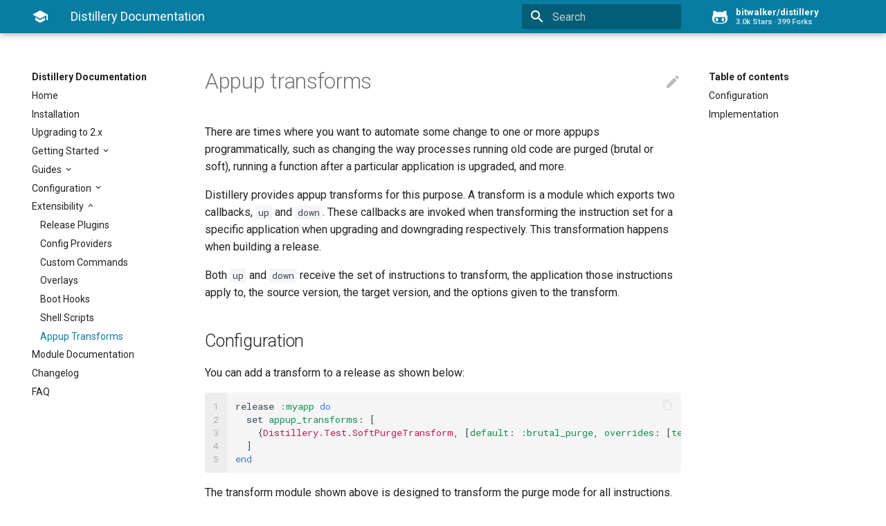

--- FILE ---
content_type: text/html
request_url: https://hexdocs.pm/distillery/extensibility/appup_transforms.html
body_size: 7442
content:




<!DOCTYPE html>
<html lang="en" class="no-js">
  <head>
    
      <meta charset="utf-8">
      <meta name="viewport" content="width=device-width,initial-scale=1">
      <meta http-equiv="x-ua-compatible" content="ie=edge">
      
      
      
      
        <meta name="lang:clipboard.copy" content="Copy to clipboard">
      
        <meta name="lang:clipboard.copied" content="Copied to clipboard">
      
        <meta name="lang:search.language" content="en">
      
        <meta name="lang:search.pipeline.stopwords" content="True">
      
        <meta name="lang:search.pipeline.trimmer" content="True">
      
        <meta name="lang:search.result.none" content="No matching documents">
      
        <meta name="lang:search.result.one" content="1 matching document">
      
        <meta name="lang:search.result.other" content="# matching documents">
      
        <meta name="lang:search.tokenizer" content="[\s\-]+">
      
      <link rel="shortcut icon" href="../assets/images/favicon.png">
      <meta name="generator" content="mkdocs-1.0, mkdocs-material-3.0.3">
    
    
      
        <title>Appup Transforms - Distillery Documentation</title>
      
    
    
      <link rel="stylesheet" href="../assets/stylesheets/application.d441d45d.css">
      
      
    
    
      <script src="../assets/javascripts/modernizr.1aa3b519.js"></script>
    
    
      <link href="https://fonts.gstatic.com" rel="preconnect" crossorigin>
      
        <link rel="stylesheet" href="https://fonts.googleapis.com/css?family=Roboto:300,400,400i,700|Roboto+Mono">
        <style>body,input{font-family:"Roboto","Helvetica Neue",Helvetica,Arial,sans-serif}code,kbd,pre{font-family:"Roboto Mono","Courier New",Courier,monospace}</style>
      
    
    <link rel="stylesheet" href="../assets/fonts/material-icons.css">
    
    
  <script async defer data-domain="hexdocs.pm" src="https://stats.hexdocs.pm/js/index.js"></script></head>
  
    <body dir="ltr">
  
    <svg class="md-svg">
      <defs>
        
        
          <svg xmlns="http://www.w3.org/2000/svg" width="416" height="448"
    viewBox="0 0 416 448" id="__github">
  <path fill="currentColor" d="M160 304q0 10-3.125 20.5t-10.75 19-18.125
        8.5-18.125-8.5-10.75-19-3.125-20.5 3.125-20.5 10.75-19 18.125-8.5
        18.125 8.5 10.75 19 3.125 20.5zM320 304q0 10-3.125 20.5t-10.75
        19-18.125 8.5-18.125-8.5-10.75-19-3.125-20.5 3.125-20.5 10.75-19
        18.125-8.5 18.125 8.5 10.75 19 3.125 20.5zM360
        304q0-30-17.25-51t-46.75-21q-10.25 0-48.75 5.25-17.75 2.75-39.25
        2.75t-39.25-2.75q-38-5.25-48.75-5.25-29.5 0-46.75 21t-17.25 51q0 22 8
        38.375t20.25 25.75 30.5 15 35 7.375 37.25 1.75h42q20.5 0
        37.25-1.75t35-7.375 30.5-15 20.25-25.75 8-38.375zM416 260q0 51.75-15.25
        82.75-9.5 19.25-26.375 33.25t-35.25 21.5-42.5 11.875-42.875 5.5-41.75
        1.125q-19.5 0-35.5-0.75t-36.875-3.125-38.125-7.5-34.25-12.875-30.25-20.25-21.5-28.75q-15.5-30.75-15.5-82.75
        0-59.25 34-99-6.75-20.5-6.75-42.5 0-29 12.75-54.5 27 0 47.5 9.875t47.25
        30.875q36.75-8.75 77.25-8.75 37 0 70 8 26.25-20.5
        46.75-30.25t47.25-9.75q12.75 25.5 12.75 54.5 0 21.75-6.75 42 34 40 34
        99.5z" />
</svg>
        
      </defs>
    </svg>
    <input class="md-toggle" data-md-toggle="drawer" type="checkbox" id="__drawer" autocomplete="off">
    <input class="md-toggle" data-md-toggle="search" type="checkbox" id="__search" autocomplete="off">
    <label class="md-overlay" data-md-component="overlay" for="__drawer"></label>
    
      <a href="../#appup-transforms" tabindex="1" class="md-skip">
        Skip to content
      </a>
    
    
      <header class="md-header" data-md-component="header">
  <nav class="md-header-nav md-grid">
    <div class="md-flex">
      <div class="md-flex__cell md-flex__cell--shrink">
        <a href=".." title="Distillery Documentation" class="md-header-nav__button md-logo">
          
            <i class="md-icon"></i>
          
        </a>
      </div>
      <div class="md-flex__cell md-flex__cell--shrink">
        <label class="md-icon md-icon--menu md-header-nav__button" for="__drawer"></label>
      </div>
      <div class="md-flex__cell md-flex__cell--stretch">
        <div class="md-flex__ellipsis md-header-nav__title" data-md-component="title">
          
            
              <span class="md-header-nav__topic">
                Distillery Documentation
              </span>
              <span class="md-header-nav__topic">
                Appup Transforms
              </span>
            
          
        </div>
      </div>
      <div class="md-flex__cell md-flex__cell--shrink">
        
          
            <label class="md-icon md-icon--search md-header-nav__button" for="__search"></label>
            
<div class="md-search" data-md-component="search" role="dialog">
  <label class="md-search__overlay" for="__search"></label>
  <div class="md-search__inner" role="search">
    <form class="md-search__form" name="search">
      <input type="text" class="md-search__input" name="query" placeholder="Search" autocapitalize="off" autocorrect="off" autocomplete="off" spellcheck="false" data-md-component="query" data-md-state="active">
      <label class="md-icon md-search__icon" for="__search"></label>
      <button type="reset" class="md-icon md-search__icon" data-md-component="reset" tabindex="-1">
        &#xE5CD;
      </button>
    </form>
    <div class="md-search__output">
      <div class="md-search__scrollwrap" data-md-scrollfix>
        <div class="md-search-result" data-md-component="result">
          <div class="md-search-result__meta">
            Type to start searching
          </div>
          <ol class="md-search-result__list"></ol>
        </div>
      </div>
    </div>
  </div>
</div>
          
        
      </div>
      
        <div class="md-flex__cell md-flex__cell--shrink">
          <div class="md-header-nav__source">
            


  


  <a href="https://github.com/bitwalker/distillery/" title="Go to repository" class="md-source" data-md-source="github">
    
      <div class="md-source__icon">
        <svg viewBox="0 0 24 24" width="24" height="24">
          <use xlink:href="#__github" width="24" height="24"></use>
        </svg>
      </div>
    
    <div class="md-source__repository">
      bitwalker/distillery
    </div>
  </a>

          </div>
        </div>
      
    </div>
  </nav>
</header>
    
    <div class="md-container">
      
        
      
      
      <main class="md-main">
        <div class="md-main__inner md-grid" data-md-component="container">
          
            
              <div class="md-sidebar md-sidebar--primary" data-md-component="navigation">
                <div class="md-sidebar__scrollwrap">
                  <div class="md-sidebar__inner">
                    <nav class="md-nav md-nav--primary" data-md-level="0">
  <label class="md-nav__title md-nav__title--site" for="__drawer">
    <a href=".." title="Distillery Documentation" class="md-nav__button md-logo">
      
        <i class="md-icon"></i>
      
    </a>
    Distillery Documentation
  </label>
  
    <div class="md-nav__source">
      


  


  <a href="https://github.com/bitwalker/distillery/" title="Go to repository" class="md-source" data-md-source="github">
    
      <div class="md-source__icon">
        <svg viewBox="0 0 24 24" width="24" height="24">
          <use xlink:href="#__github" width="24" height="24"></use>
        </svg>
      </div>
    
    <div class="md-source__repository">
      bitwalker/distillery
    </div>
  </a>

    </div>
  
  <ul class="md-nav__list" data-md-scrollfix>
    
      
      
      


  <li class="md-nav__item">
    <a href="../home.html" title="Home" class="md-nav__link">
      Home
    </a>
  </li>

    
      
      
      


  <li class="md-nav__item">
    <a href="../introduction/installation.html" title="Installation" class="md-nav__link">
      Installation
    </a>
  </li>

    
      
      
      


  <li class="md-nav__item">
    <a href="../upgrading_to_2_0.html" title="Upgrading to 2.x" class="md-nav__link">
      Upgrading to 2.x
    </a>
  </li>

    
      
      
      


  <li class="md-nav__item md-nav__item--nested">
    
      <input class="md-toggle md-nav__toggle" data-md-toggle="nav-4" type="checkbox" id="nav-4">
    
    <label class="md-nav__link" for="nav-4">
      Getting Started
    </label>
    <nav class="md-nav" data-md-component="collapsible" data-md-level="1">
      <label class="md-nav__title" for="nav-4">
        Getting Started
      </label>
      <ul class="md-nav__list" data-md-scrollfix>
        
        
          
          
          


  <li class="md-nav__item">
    <a href="../tooling/cli.html" title="Command Line Interface" class="md-nav__link">
      Command Line Interface
    </a>
  </li>

        
          
          
          


  <li class="md-nav__item">
    <a href="../introduction/understanding_releases.html" title="Understanding Releases" class="md-nav__link">
      Understanding Releases
    </a>
  </li>

        
          
          
          


  <li class="md-nav__item">
    <a href="../introduction/comparison.html" title="Compare To Other Tools" class="md-nav__link">
      Compare To Other Tools
    </a>
  </li>

        
          
          
          


  <li class="md-nav__item">
    <a href="../introduction/walkthrough.html" title="Walkthrough" class="md-nav__link">
      Walkthrough
    </a>
  </li>

        
          
          
          


  <li class="md-nav__item">
    <a href="../introduction/umbrella_projects.html" title="Umbrella Projects" class="md-nav__link">
      Umbrella Projects
    </a>
  </li>

        
          
          
          


  <li class="md-nav__item">
    <a href="../introduction/terminology.html" title="Terminology" class="md-nav__link">
      Terminology
    </a>
  </li>

        
      </ul>
    </nav>
  </li>

    
      
      
      


  <li class="md-nav__item md-nav__item--nested">
    
      <input class="md-toggle md-nav__toggle" data-md-toggle="nav-5" type="checkbox" id="nav-5">
    
    <label class="md-nav__link" for="nav-5">
      Guides
    </label>
    <nav class="md-nav" data-md-component="collapsible" data-md-level="1">
      <label class="md-nav__title" for="nav-5">
        Guides
      </label>
      <ul class="md-nav__list" data-md-scrollfix>
        
        
          
          
          


  <li class="md-nav__item">
    <a href="../guides/phoenix_walkthrough.html" title="Phoenix" class="md-nav__link">
      Phoenix
    </a>
  </li>

        
          
          
          


  <li class="md-nav__item">
    <a href="../guides/building_in_docker.html" title="Building Releases In Docker" class="md-nav__link">
      Building Releases In Docker
    </a>
  </li>

        
          
          
          


  <li class="md-nav__item">
    <a href="../guides/deploying_to_digital_ocean.html" title="Deploying To Digital Ocean" class="md-nav__link">
      Deploying To Digital Ocean
    </a>
  </li>

        
          
          
          


  <li class="md-nav__item">
    <a href="../guides/deploying_to_google_cloud_platform.html" title="Deploying To GCP" class="md-nav__link">
      Deploying To GCP
    </a>
  </li>

        
          
          
          


  <li class="md-nav__item">
    <a href="../guides/deploying_to_aws.html" title="Deploying To AWS" class="md-nav__link">
      Deploying To AWS
    </a>
  </li>

        
          
          
          


  <li class="md-nav__item">
    <a href="../guides/working_with_docker.html" title="Deploying With Docker" class="md-nav__link">
      Deploying With Docker
    </a>
  </li>

        
          
          
          


  <li class="md-nav__item">
    <a href="../guides/upgrades_and_downgrades.html" title="Upgrades and Downgrades" class="md-nav__link">
      Upgrades and Downgrades
    </a>
  </li>

        
          
          
          


  <li class="md-nav__item">
    <a href="../guides/appups.html" title="Appups" class="md-nav__link">
      Appups
    </a>
  </li>

        
          
          
          


  <li class="md-nav__item">
    <a href="../guides/running_migrations.html" title="Migrations" class="md-nav__link">
      Migrations
    </a>
  </li>

        
          
          
          


  <li class="md-nav__item">
    <a href="../guides/systemd.html" title="systemd" class="md-nav__link">
      systemd
    </a>
  </li>

        
      </ul>
    </nav>
  </li>

    
      
      
      


  <li class="md-nav__item md-nav__item--nested">
    
      <input class="md-toggle md-nav__toggle" data-md-toggle="nav-6" type="checkbox" id="nav-6">
    
    <label class="md-nav__link" for="nav-6">
      Configuration
    </label>
    <nav class="md-nav" data-md-component="collapsible" data-md-level="1">
      <label class="md-nav__title" for="nav-6">
        Configuration
      </label>
      <ul class="md-nav__list" data-md-scrollfix>
        
        
          
          
          


  <li class="md-nav__item">
    <a href="../config/distillery.html" title="Configuring Distillery" class="md-nav__link">
      Configuring Distillery
    </a>
  </li>

        
          
          
          


  <li class="md-nav__item">
    <a href="../config/runtime.html" title="Runtime Configuration" class="md-nav__link">
      Runtime Configuration
    </a>
  </li>

        
          
          
          


  <li class="md-nav__item">
    <a href="../config/vm.args.html" title="VM Args" class="md-nav__link">
      VM Args
    </a>
  </li>

        
          
          
          


  <li class="md-nav__item">
    <a href="../config/pidfiles.html" title="PID Files" class="md-nav__link">
      PID Files
    </a>
  </li>

        
      </ul>
    </nav>
  </li>

    
      
      
      

  


  <li class="md-nav__item md-nav__item--active md-nav__item--nested">
    
      <input class="md-toggle md-nav__toggle" data-md-toggle="nav-7" type="checkbox" id="nav-7" checked>
    
    <label class="md-nav__link" for="nav-7">
      Extensibility
    </label>
    <nav class="md-nav" data-md-component="collapsible" data-md-level="1">
      <label class="md-nav__title" for="nav-7">
        Extensibility
      </label>
      <ul class="md-nav__list" data-md-scrollfix>
        
        
          
          
          


  <li class="md-nav__item">
    <a href="release_plugins.html" title="Release Plugins" class="md-nav__link">
      Release Plugins
    </a>
  </li>

        
          
          
          


  <li class="md-nav__item">
    <a href="config_providers.html" title="Config Providers" class="md-nav__link">
      Config Providers
    </a>
  </li>

        
          
          
          


  <li class="md-nav__item">
    <a href="custom_commands.html" title="Custom Commands" class="md-nav__link">
      Custom Commands
    </a>
  </li>

        
          
          
          


  <li class="md-nav__item">
    <a href="overlays.html" title="Overlays" class="md-nav__link">
      Overlays
    </a>
  </li>

        
          
          
          


  <li class="md-nav__item">
    <a href="boot_hooks.html" title="Boot Hooks" class="md-nav__link">
      Boot Hooks
    </a>
  </li>

        
          
          
          


  <li class="md-nav__item">
    <a href="shell_scripts.html" title="Shell Scripts" class="md-nav__link">
      Shell Scripts
    </a>
  </li>

        
          
          
          

  


  <li class="md-nav__item md-nav__item--active">
    
    <input class="md-toggle md-nav__toggle" data-md-toggle="toc" type="checkbox" id="__toc">
    
      
    
    
      <label class="md-nav__link md-nav__link--active" for="__toc">
        Appup Transforms
      </label>
    
    <a href="appup_transforms.html" title="Appup Transforms" class="md-nav__link md-nav__link--active">
      Appup Transforms
    </a>
    
      
<nav class="md-nav md-nav--secondary">
  
  
    
  
  
    <label class="md-nav__title" for="__toc">Table of contents</label>
    <ul class="md-nav__list" data-md-scrollfix>
      
        <li class="md-nav__item">
  <a href="#configuration" title="Configuration" class="md-nav__link">
    Configuration
  </a>
  
</li>
      
        <li class="md-nav__item">
  <a href="#implementation" title="Implementation" class="md-nav__link">
    Implementation
  </a>
  
</li>
      
      
      
      
      
    </ul>
  
</nav>
    
  </li>

        
      </ul>
    </nav>
  </li>

    
      
      
      


  <li class="md-nav__item">
    <a href="../api-reference.html" title="Module Documentation" class="md-nav__link">
      Module Documentation
    </a>
  </li>

    
      
      
      


  <li class="md-nav__item">
    <a href="../changelog.html" title="Changelog" class="md-nav__link">
      Changelog
    </a>
  </li>

    
      
      
      


  <li class="md-nav__item">
    <a href="../faq.html" title="FAQ" class="md-nav__link">
      FAQ
    </a>
  </li>

    
  </ul>
</nav>
                  </div>
                </div>
              </div>
            
            
              <div class="md-sidebar md-sidebar--secondary" data-md-component="toc">
                <div class="md-sidebar__scrollwrap">
                  <div class="md-sidebar__inner">
                    
<nav class="md-nav md-nav--secondary">
  
  
    
  
  
    <label class="md-nav__title" for="__toc">Table of contents</label>
    <ul class="md-nav__list" data-md-scrollfix>
      
        <li class="md-nav__item">
  <a href="#configuration" title="Configuration" class="md-nav__link">
    Configuration
  </a>
  
</li>
      
        <li class="md-nav__item">
  <a href="#implementation" title="Implementation" class="md-nav__link">
    Implementation
  </a>
  
</li>
      
      
      
      
      
    </ul>
  
</nav>
                  </div>
                </div>
              </div>
            
          
          <div class="md-content">
            <article class="md-content__inner md-typeset">
              
                
                  <a href="https://github.com/bitwalker/distillery/edit/master/docs/extensibility/appup_transforms.md" title="Edit this page" class="md-icon md-content__icon">&#xE3C9;</a>
                
                
                <h1 id="appup-transforms">Appup transforms<a class="headerlink" href="#appup-transforms" title="Permanent link">&para;</a></h1>
<p>There are times where you want to automate some change to one or more appups
programmatically, such as changing the way processes running old code are purged
(brutal or soft), running a function after a particular application is upgraded,
and more.</p>
<p>Distillery provides appup transforms for this purpose. A transform is a module
which exports two callbacks, <code class="codehilite"><span class="n">up</span></code> and <code class="codehilite"><span class="n">down</span></code>. These callbacks are invoked when
transforming the instruction set for a specific application when upgrading and
downgrading respectively. This transformation happens when building a release.</p>
<p>Both <code class="codehilite"><span class="n">up</span></code> and <code class="codehilite"><span class="n">down</span></code> receive the set of instructions to transform, the application
those instructions apply to, the source version, the target version, and the
options given to the transform.</p>
<h2 id="configuration">Configuration<a class="headerlink" href="#configuration" title="Permanent link">&para;</a></h2>
<p>You can add a transform to a release as shown below:</p>
<table class="codehilitetable"><tr><td class="linenos"><div class="linenodiv"><pre><span></span>1
2
3
4
5</pre></div></td><td class="code"><div class="codehilite"><pre><span></span><span class="n">release</span> <span class="ss">:myapp</span> <span class="k">do</span>
  <span class="n">set</span> <span class="ss">appup_transforms</span><span class="p">:</span> <span class="p">[</span>
    <span class="p">{</span><span class="nc">Distillery.Test.SoftPurgeTransform</span><span class="p">,</span> <span class="p">[</span><span class="ss">default</span><span class="p">:</span> <span class="ss">:brutal_purge</span><span class="p">,</span> <span class="ss">overrides</span><span class="p">:</span> <span class="p">[</span><span class="ss">test</span><span class="p">:</span> <span class="ss">:soft_purge</span><span class="p">]]}</span>
  <span class="p">]</span>
<span class="k">end</span>
</pre></div>
</td></tr></table>

<p>The transform module shown above is designed to transform the purge mode for all
instructions. It uses the <code class="codehilite"><span class="k">default</span></code> option to specify the purge mode to use for
all instructions, and uses the <code class="codehilite"><span class="n">overrides</span></code> option to allow changing the purge
mode for specific applications.</p>
<h2 id="implementation">Implementation<a class="headerlink" href="#implementation" title="Permanent link">&para;</a></h2>
<div class="admonition tip">
<p class="admonition-title">Tip</p>
<p>If you want to see the implementation of the transform shown above, it can
be found in <code class="codehilite"><span class="n">test</span><span class="o">/</span><span class="n">support</span><span class="o">/</span><span class="n">purge_transform</span><span class="p">.</span><span class="n">ex</span></code> <a href="https://github.com/bitwalker/distillery">here</a></p>
</div>
<p>The implementation of a basic transform looks like so:</p>
<table class="codehilitetable"><tr><td class="linenos"><div class="linenodiv"><pre><span></span> 1
 2
 3
 4
 5
 6
 7
 8
 9
10
11</pre></div></td><td class="code"><div class="codehilite"><pre><span></span><span class="kd">defmodule</span> <span class="nc">MyApp.MyTransform</span> <span class="k">do</span>
  <span class="kn">use</span> <span class="nc">Distillery.Releases.Appup.Transform</span>

  <span class="kd">def</span> <span class="n">up</span><span class="p">(</span><span class="n">app</span><span class="p">,</span> <span class="n">_v1</span><span class="p">,</span> <span class="n">_v2</span><span class="p">,</span> <span class="n">instructions</span><span class="p">,</span> <span class="n">opts</span><span class="p">)</span> <span class="k">do</span>
    <span class="c1"># Transform upgrade instructions</span>
  <span class="k">end</span>

  <span class="kd">def</span> <span class="n">down</span><span class="p">(</span><span class="n">app</span><span class="p">,</span> <span class="n">_v1</span><span class="p">,</span> <span class="n">_v2</span><span class="p">,</span> <span class="n">instructions</span><span class="p">,</span> <span class="n">opts</span><span class="p">)</span> <span class="k">do</span>
    <span class="c1"># Transform downgrade instructions</span>
  <span class="k">end</span>
<span class="k">end</span>
</pre></div>
</td></tr></table>

<div class="admonition warning">
<p class="admonition-title">Warning</p>
<p>You must ensure that you reverse any actions you perform in either
direction; in other words, if you change something during an upgrade, you
must undo that change in the downgrade instructions.</p>
</div>
<div class="admonition warning">
<p class="admonition-title">Warning</p>
<p>In addition to the warning above, your appups should only execute instructions
which apply to the Erlang/Elixir code itself - do not execute changes to the
system environment, run database migrations, or otherwise modify things
outside the OTP system. The reason for this is simple: the guarantees
provided by OTP&rsquo;s hot upgrades are only held when restricted to OTP itself, 
no guarantees can be made about rolling back actions which interact with
external systems, as they may partially succeed and then fail, at which
point OTP will roll back the upgrade, but the mutations to the external
system will remain, which may make break the old version of the code, and
make a new version more difficult to apply.</p>
</div>
<p>Distillery does not provide any transforms out of the box, but some may be found
in the Edeliver project.</p>
                
                  
                
              
              
                


              
            </article>
          </div>
        </div>
      </main>
      
        
<footer class="md-footer">
  
    <div class="md-footer-nav">
      <nav class="md-footer-nav__inner md-grid">
        
          <a href="shell_scripts.html" title="Shell Scripts" class="md-flex md-footer-nav__link md-footer-nav__link--prev" rel="prev">
            <div class="md-flex__cell md-flex__cell--shrink">
              <i class="md-icon md-icon--arrow-back md-footer-nav__button"></i>
            </div>
            <div class="md-flex__cell md-flex__cell--stretch md-footer-nav__title">
              <span class="md-flex__ellipsis">
                <span class="md-footer-nav__direction">
                  Previous
                </span>
                Shell Scripts
              </span>
            </div>
          </a>
        
        
          <a href="../changelog.html" title="Changelog" class="md-flex md-footer-nav__link md-footer-nav__link--next" rel="next">
            <div class="md-flex__cell md-flex__cell--stretch md-footer-nav__title">
              <span class="md-flex__ellipsis">
                <span class="md-footer-nav__direction">
                  Next
                </span>
                Changelog
              </span>
            </div>
            <div class="md-flex__cell md-flex__cell--shrink">
              <i class="md-icon md-icon--arrow-forward md-footer-nav__button"></i>
            </div>
          </a>
        
      </nav>
    </div>
  
  <div class="md-footer-meta md-typeset">
    <div class="md-footer-meta__inner md-grid">
      <div class="md-footer-copyright">
        
          <div class="md-footer-copyright__highlight">
            Copyright 2018 Paul Schoenfelder
          </div>
        
        powered by
        <a href="https://www.mkdocs.org">MkDocs</a>
        and
        <a href="https://squidfunk.github.io/mkdocs-material/">
          Material for MkDocs</a>
      </div>
      
        
  <div class="md-footer-social">
    <link rel="stylesheet" href="../assets/fonts/font-awesome.css">
    
      <a href="https://github.com/bitwalker/distillery" class="md-footer-social__link fa fa-github"></a>
    
  </div>

      
    </div>
  </div>
</footer>
      
    </div>
    
      <script src="../assets/javascripts/application.a2cc0214.js"></script>
      
      <script>app.initialize({version:"1.0",url:{base:".."}})</script>
      
    
    
      
    
  </body>
</html>

--- FILE ---
content_type: text/css
request_url: https://hexdocs.pm/distillery/assets/stylesheets/application.d441d45d.css
body_size: 21237
content:
@charset "UTF-8";
html {
  box-sizing: border-box; }

*,
*::before,
*::after {
  box-sizing: inherit; }

html {
  -webkit-text-size-adjust: none;
     -moz-text-size-adjust: none;
      -ms-text-size-adjust: none;
          text-size-adjust: none; }

body {
  margin: 0; }

hr {
  overflow: visible;
  box-sizing: content-box; }

a {
  -webkit-text-decoration-skip: objects; }

a,
button,
label,
input {
  -webkit-tap-highlight-color: transparent; }

a {
  color: inherit;
  text-decoration: none; }

small {
  font-size: 80%; }

sub,
sup {
  position: relative;
  font-size: 80%;
  line-height: 0;
  vertical-align: baseline; }

sub {
  bottom: -0.25em; }

sup {
  top: -0.5em; }

img {
  border-style: none; }

table {
  border-collapse: separate;
  border-spacing: 0; }

td,
th {
  font-weight: normal;
  vertical-align: top; }

button {
  margin: 0;
  padding: 0;
  border: 0;
  outline-style: none;
  background: transparent;
  font-size: inherit; }

input {
  border: 0;
  outline: 0; }

.md-icon, .md-clipboard::before, .md-nav__title::before, .md-nav__button, .md-nav__link::after, .md-search-result__article--document::before, .md-source-file::before, .md-typeset .admonition > .admonition-title::before, .md-typeset details > .admonition-title::before, .md-typeset .admonition > summary::before, .md-typeset details > summary::before, .md-typeset .footnote-backref, .md-typeset .critic.comment::before, .md-typeset summary::after, .md-typeset .task-list-control .task-list-indicator::before {
  font-family: "Material Icons";
  font-style: normal;
  font-variant: normal;
  font-weight: normal;
  line-height: 1;
  text-transform: none;
  white-space: nowrap;
  speak: none;
  word-wrap: normal;
  direction: ltr; }
  .md-content__icon, .md-header-nav__button, .md-footer-nav__button, .md-nav__title::before, .md-nav__button, .md-search-result__article--document::before {
    display: inline-block;
    margin: 0.4rem;
    padding: 0.8rem;
    font-size: 2.4rem;
    cursor: pointer; }

.md-icon--arrow-back::before {
  content: "\E5C4"; }

.md-icon--arrow-forward::before {
  content: "\E5C8"; }

.md-icon--menu::before {
  content: "\E5D2"; }

.md-icon--search::before {
  content: "\E8B6"; }

[dir="rtl"] .md-icon--arrow-back::before {
  content: "\E5C8"; }

[dir="rtl"] .md-icon--arrow-forward::before {
  content: "\E5C4"; }

body {
  -webkit-font-smoothing: antialiased;
  -moz-osx-font-smoothing: grayscale; }

body,
input {
  color: rgba(0, 0, 0, 0.87);
  -webkit-font-feature-settings: "kern", "liga";
          font-feature-settings: "kern", "liga";
  font-family: "Helvetica Neue", Helvetica, Arial, sans-serif; }

pre,
code,
kbd {
  color: rgba(0, 0, 0, 0.87);
  -webkit-font-feature-settings: "kern";
          font-feature-settings: "kern";
  font-family: "Courier New", Courier, monospace; }

.md-typeset {
  font-size: 1.6rem;
  line-height: 1.6;
  -webkit-print-color-adjust: exact; }
  .md-typeset p,
  .md-typeset ul,
  .md-typeset ol,
  .md-typeset blockquote {
    margin: 1em 0; }
  .md-typeset h1 {
    margin: 0 0 4rem;
    color: rgba(0, 0, 0, 0.54);
    font-size: 3.125rem;
    font-weight: 300;
    letter-spacing: -0.01em;
    line-height: 1.3; }
  .md-typeset h2 {
    margin: 4rem 0 1.6rem;
    font-size: 2.5rem;
    font-weight: 300;
    letter-spacing: -0.01em;
    line-height: 1.4; }
  .md-typeset h3 {
    margin: 3.2rem 0 1.6rem;
    font-size: 2rem;
    font-weight: 400;
    letter-spacing: -0.01em;
    line-height: 1.5; }
  .md-typeset h2 + h3 {
    margin-top: 1.6rem; }
  .md-typeset h4 {
    margin: 1.6rem 0;
    font-size: 1.6rem;
    font-weight: 700;
    letter-spacing: -0.01em; }
  .md-typeset h5,
  .md-typeset h6 {
    margin: 1.6rem 0;
    color: rgba(0, 0, 0, 0.54);
    font-size: 1.28rem;
    font-weight: 700;
    letter-spacing: -0.01em; }
  .md-typeset h5 {
    text-transform: uppercase; }
  .md-typeset hr {
    margin: 1.5em 0;
    border-bottom: 0.1rem dotted rgba(0, 0, 0, 0.26); }
  .md-typeset a {
    color: #087DA1;
    word-break: break-word; }
    .md-typeset a, .md-typeset a::before {
      transition: color 0.125s; }
    .md-typeset a:hover, .md-typeset a:active {
      color: #00A889; }
  .md-typeset code,
  .md-typeset pre {
    background-color: rgba(236, 236, 236, 0.5);
    color: #37474F;
    font-size: 85%;
    direction: ltr; }
  .md-typeset code {
    margin: 0 0.29412em;
    padding: 0.07353em 0;
    border-radius: 0.2rem;
    box-shadow: 0.29412em 0 0 rgba(236, 236, 236, 0.5), -0.29412em 0 0 rgba(236, 236, 236, 0.5);
    word-break: break-word;
    -webkit-box-decoration-break: clone;
            box-decoration-break: clone; }
  .md-typeset h1 code,
  .md-typeset h2 code,
  .md-typeset h3 code,
  .md-typeset h4 code,
  .md-typeset h5 code,
  .md-typeset h6 code {
    margin: 0;
    background-color: transparent;
    box-shadow: none; }
  .md-typeset a > code {
    margin: inherit;
    padding: inherit;
    border-radius: none;
    background-color: inherit;
    color: inherit;
    box-shadow: none; }
  .md-typeset pre {
    position: relative;
    margin: 1em 0;
    border-radius: 0.2rem;
    line-height: 1.4;
    -webkit-overflow-scrolling: touch; }
    .md-typeset pre > code {
      display: block;
      margin: 0;
      padding: 1.05rem 1.2rem;
      background-color: transparent;
      font-size: inherit;
      box-shadow: none;
      -webkit-box-decoration-break: none;
              box-decoration-break: none;
      overflow: auto; }
      .md-typeset pre > code::-webkit-scrollbar {
        width: 0.4rem;
        height: 0.4rem; }
      .md-typeset pre > code::-webkit-scrollbar-thumb {
        background-color: rgba(0, 0, 0, 0.26); }
        .md-typeset pre > code::-webkit-scrollbar-thumb:hover {
          background-color: #00A889; }
  .md-typeset kbd {
    padding: 0 0.29412em;
    border: 0.1rem solid #c9c9c9;
    border-radius: 0.3rem;
    border-bottom-color: #bcbcbc;
    background-color: #FCFCFC;
    color: #555555;
    font-size: 85%;
    box-shadow: 0 0.1rem 0 #b0b0b0;
    word-break: break-word; }
  .md-typeset mark {
    margin: 0 0.25em;
    padding: 0.0625em 0;
    border-radius: 0.2rem;
    background-color: rgba(255, 235, 59, 0.5);
    box-shadow: 0.25em 0 0 rgba(255, 235, 59, 0.5), -0.25em 0 0 rgba(255, 235, 59, 0.5);
    word-break: break-word;
    -webkit-box-decoration-break: clone;
            box-decoration-break: clone; }
  .md-typeset abbr {
    border-bottom: 0.1rem dotted rgba(0, 0, 0, 0.54);
    text-decoration: none;
    cursor: help; }
  .md-typeset small {
    opacity: 0.75; }
  .md-typeset sup,
  .md-typeset sub {
    margin-left: 0.07812em; }
    [dir="rtl"] .md-typeset sup, [dir="rtl"]
    .md-typeset sub {
      margin-right: 0.07812em;
      margin-left: initial; }
  .md-typeset blockquote {
    padding-left: 1.2rem;
    border-left: 0.4rem solid rgba(0, 0, 0, 0.26);
    color: rgba(0, 0, 0, 0.54); }
    [dir="rtl"] .md-typeset blockquote {
      padding-right: 1.2rem;
      padding-left: initial;
      border-right: 0.4rem solid rgba(0, 0, 0, 0.26);
      border-left: initial; }
  .md-typeset ul {
    list-style-type: disc; }
  .md-typeset ul,
  .md-typeset ol {
    margin-left: 0.625em;
    padding: 0; }
    [dir="rtl"] .md-typeset ul, [dir="rtl"]
    .md-typeset ol {
      margin-right: 0.625em;
      margin-left: initial; }
    .md-typeset ul ol,
    .md-typeset ol ol {
      list-style-type: lower-alpha; }
      .md-typeset ul ol ol,
      .md-typeset ol ol ol {
        list-style-type: lower-roman; }
    .md-typeset ul li,
    .md-typeset ol li {
      margin-bottom: 0.5em;
      margin-left: 1.25em; }
      [dir="rtl"] .md-typeset ul li, [dir="rtl"]
      .md-typeset ol li {
        margin-right: 1.25em;
        margin-left: initial; }
      .md-typeset ul li p,
      .md-typeset ul li blockquote,
      .md-typeset ol li p,
      .md-typeset ol li blockquote {
        margin: 0.5em 0; }
      .md-typeset ul li:last-child,
      .md-typeset ol li:last-child {
        margin-bottom: 0; }
      .md-typeset ul li ul,
      .md-typeset ul li ol,
      .md-typeset ol li ul,
      .md-typeset ol li ol {
        margin: 0.5em 0 0.5em 0.625em; }
        [dir="rtl"] .md-typeset ul li ul, [dir="rtl"]
        .md-typeset ul li ol, [dir="rtl"]
        .md-typeset ol li ul, [dir="rtl"]
        .md-typeset ol li ol {
          margin-right: 0.625em;
          margin-left: initial; }
  .md-typeset dd {
    margin: 1em 0 1em 1.875em; }
    [dir="rtl"] .md-typeset dd {
      margin-right: 1.875em;
      margin-left: initial; }
  .md-typeset iframe,
  .md-typeset img,
  .md-typeset svg {
    max-width: 100%; }
  .md-typeset table:not([class]) {
    box-shadow: 0 2px 2px 0 rgba(0, 0, 0, 0.14), 0 1px 5px 0 rgba(0, 0, 0, 0.12), 0 3px 1px -2px rgba(0, 0, 0, 0.2);
    display: inline-block;
    max-width: 100%;
    border-radius: 0.2rem;
    font-size: 1.28rem;
    overflow: auto;
    -webkit-overflow-scrolling: touch; }
    .md-typeset table:not([class]) + * {
      margin-top: 1.5em; }
    .md-typeset table:not([class]) th:not([align]),
    .md-typeset table:not([class]) td:not([align]) {
      text-align: left; }
      [dir="rtl"] .md-typeset table:not([class]) th:not([align]), [dir="rtl"]
      .md-typeset table:not([class]) td:not([align]) {
        text-align: right; }
    .md-typeset table:not([class]) th {
      min-width: 10rem;
      padding: 1.2rem 1.6rem;
      background-color: rgba(0, 0, 0, 0.54);
      color: white;
      vertical-align: top; }
    .md-typeset table:not([class]) td {
      padding: 1.2rem 1.6rem;
      border-top: 0.1rem solid rgba(0, 0, 0, 0.07);
      vertical-align: top; }
    .md-typeset table:not([class]) tr:first-child td {
      border-top: 0; }
    .md-typeset table:not([class]) a {
      word-break: normal; }
  .md-typeset__scrollwrap {
    margin: 1em -1.6rem;
    overflow-x: auto;
    -webkit-overflow-scrolling: touch; }
  .md-typeset .md-typeset__table {
    display: inline-block;
    margin-bottom: 0.5em;
    padding: 0 1.6rem; }
    .md-typeset .md-typeset__table table {
      display: table;
      width: 100%;
      margin: 0;
      overflow: hidden; }

html {
  height: 100%;
  font-size: 62.5%;
  overflow-x: hidden; }

body {
  position: relative;
  height: 100%; }

hr {
  display: block;
  height: 0.1rem;
  padding: 0;
  border: 0; }

.md-svg {
  display: none; }

.md-grid {
  max-width: 122rem;
  margin-right: auto;
  margin-left: auto; }

.md-container,
.md-main {
  overflow: auto; }

.md-container {
  display: table;
  width: 100%;
  height: 100%;
  padding-top: 4.8rem;
  table-layout: fixed; }

.md-main {
  display: table-row;
  height: 100%; }
  .md-main__inner {
    height: 100%;
    padding-top: 3rem;
    padding-bottom: 0.1rem; }

.md-toggle {
  display: none; }

.md-overlay {
  position: fixed;
  top: 0;
  width: 0;
  height: 0;
  transition: width   0s 0.25s, height  0s 0.25s, opacity 0.25s;
  background-color: rgba(0, 0, 0, 0.54);
  opacity: 0;
  z-index: 3; }

.md-flex {
  display: table; }
  .md-flex__cell {
    display: table-cell;
    position: relative;
    vertical-align: top; }
    .md-flex__cell--shrink {
      width: 0%; }
    .md-flex__cell--stretch {
      display: table;
      width: 100%;
      table-layout: fixed; }
  .md-flex__ellipsis {
    display: table-cell;
    text-overflow: ellipsis;
    white-space: nowrap;
    overflow: hidden; }

.md-skip {
  position: fixed;
  width: 0.1rem;
  height: 0.1rem;
  margin: 1rem;
  padding: 0.6rem 1rem;
  clip: rect(0.1rem);
  -webkit-transform: translateY(0.8rem);
          transform: translateY(0.8rem);
  border-radius: 0.2rem;
  background-color: rgba(0, 0, 0, 0.87);
  color: white;
  font-size: 1.28rem;
  opacity: 0;
  overflow: hidden; }
  .md-skip:focus {
    width: auto;
    height: auto;
    clip: auto;
    -webkit-transform: translateX(0);
            transform: translateX(0);
    transition: opacity 0.175s 0.075s, -webkit-transform 0.25s cubic-bezier(0.4, 0, 0.2, 1);
    transition: transform 0.25s cubic-bezier(0.4, 0, 0.2, 1), opacity 0.175s 0.075s;
    transition: transform 0.25s cubic-bezier(0.4, 0, 0.2, 1), opacity 0.175s 0.075s, -webkit-transform 0.25s cubic-bezier(0.4, 0, 0.2, 1);
    opacity: 1;
    z-index: 10; }

@page {
  margin: 25mm; }

.md-clipboard {
  position: absolute;
  top: 0.6rem;
  right: 0.6rem;
  width: 2.8rem;
  height: 2.8rem;
  border-radius: 0.2rem;
  font-size: 1.6rem;
  cursor: pointer;
  z-index: 1;
  -webkit-backface-visibility: hidden;
          backface-visibility: hidden; }
  .md-clipboard::before {
    transition: color   0.25s, opacity 0.25s;
    color: rgba(0, 0, 0, 0.07);
    content: "\E14D"; }
    pre:hover .md-clipboard::before,
    .codehilite:hover .md-clipboard::before,
    .md-typeset .highlight:hover .md-clipboard::before {
      color: rgba(0, 0, 0, 0.54); }
  .md-clipboard:focus::before, .md-clipboard:hover::before {
    color: #00A889; }
  .md-clipboard__message {
    display: block;
    position: absolute;
    top: 0;
    right: 3.4rem;
    padding: 0.6rem 1rem;
    -webkit-transform: translateX(0.8rem);
            transform: translateX(0.8rem);
    transition: opacity 0.175s, -webkit-transform 0.25s cubic-bezier(0.9, 0.1, 0.9, 0);
    transition: transform 0.25s cubic-bezier(0.9, 0.1, 0.9, 0), opacity 0.175s;
    transition: transform 0.25s cubic-bezier(0.9, 0.1, 0.9, 0), opacity 0.175s, -webkit-transform 0.25s cubic-bezier(0.9, 0.1, 0.9, 0);
    border-radius: 0.2rem;
    background-color: rgba(0, 0, 0, 0.54);
    color: white;
    font-size: 1.28rem;
    white-space: nowrap;
    opacity: 0;
    pointer-events: none; }
    .md-clipboard__message--active {
      -webkit-transform: translateX(0);
              transform: translateX(0);
      transition: opacity 0.175s 0.075s, -webkit-transform 0.25s cubic-bezier(0.4, 0, 0.2, 1);
      transition: transform 0.25s cubic-bezier(0.4, 0, 0.2, 1), opacity 0.175s 0.075s;
      transition: transform 0.25s cubic-bezier(0.4, 0, 0.2, 1), opacity 0.175s 0.075s, -webkit-transform 0.25s cubic-bezier(0.4, 0, 0.2, 1);
      opacity: 1;
      pointer-events: initial; }
    .md-clipboard__message::before {
      content: attr(aria-label); }
    .md-clipboard__message::after {
      display: block;
      position: absolute;
      top: 50%;
      right: -0.4rem;
      width: 0;
      margin-top: -0.4rem;
      border-width: 0.4rem 0 0.4rem 0.4rem;
      border-style: solid;
      border-color: transparent rgba(0, 0, 0, 0.54);
      content: ""; }

.md-content__inner {
  margin: 0 1.6rem 2.4rem;
  padding-top: 1.2rem; }
  .md-content__inner::before {
    display: block;
    height: 0.8rem;
    content: ""; }
  .md-content__inner > :last-child {
    margin-bottom: 0; }

.md-content__icon {
  position: relative;
  margin: 0.8rem 0;
  padding: 0;
  float: right; }
  .md-typeset .md-content__icon {
    color: rgba(0, 0, 0, 0.26); }

.md-header {
  position: fixed;
  top: 0;
  right: 0;
  left: 0;
  height: 4.8rem;
  transition: background-color 0.25s, color 0.25s;
  background-color: #087DA1;
  color: white;
  box-shadow: none;
  z-index: 2;
  -webkit-backface-visibility: hidden;
          backface-visibility: hidden; }
  .no-js .md-header {
    transition: none;
    box-shadow: none; }
  .md-header[data-md-state="shadow"] {
    transition: background-color 0.25s, color 0.25s, box-shadow 0.25s;
    box-shadow: 0 0 0.4rem rgba(0, 0, 0, 0.1), 0 0.4rem 0.8rem rgba(0, 0, 0, 0.2); }

.md-header-nav {
  padding: 0 0.4rem; }
  .md-header-nav__button {
    position: relative;
    transition: opacity 0.25s;
    z-index: 1; }
    .md-header-nav__button:hover {
      opacity: 0.7; }
    .md-header-nav__button.md-logo * {
      display: block; }
    .no-js .md-header-nav__button.md-icon--search {
      display: none; }
  .md-header-nav__topic {
    display: block;
    position: absolute;
    transition: opacity 0.15s, -webkit-transform 0.4s cubic-bezier(0.1, 0.7, 0.1, 1);
    transition: transform 0.4s cubic-bezier(0.1, 0.7, 0.1, 1), opacity 0.15s;
    transition: transform 0.4s cubic-bezier(0.1, 0.7, 0.1, 1), opacity 0.15s, -webkit-transform 0.4s cubic-bezier(0.1, 0.7, 0.1, 1);
    text-overflow: ellipsis;
    white-space: nowrap;
    overflow: hidden; }
    .md-header-nav__topic + .md-header-nav__topic {
      -webkit-transform: translateX(2.5rem);
              transform: translateX(2.5rem);
      transition: opacity 0.15s, -webkit-transform 0.4s cubic-bezier(1, 0.7, 0.1, 0.1);
      transition: transform 0.4s cubic-bezier(1, 0.7, 0.1, 0.1), opacity 0.15s;
      transition: transform 0.4s cubic-bezier(1, 0.7, 0.1, 0.1), opacity 0.15s, -webkit-transform 0.4s cubic-bezier(1, 0.7, 0.1, 0.1);
      opacity: 0;
      z-index: -1;
      pointer-events: none; }
      [dir="rtl"] .md-header-nav__topic + .md-header-nav__topic {
        -webkit-transform: translateX(-2.5rem);
                transform: translateX(-2.5rem); }
    .no-js .md-header-nav__topic {
      position: initial; }
    .no-js .md-header-nav__topic + .md-header-nav__topic {
      display: none; }
  .md-header-nav__title {
    padding: 0 2rem;
    font-size: 1.8rem;
    line-height: 4.8rem; }
    .md-header-nav__title[data-md-state="active"] .md-header-nav__topic {
      -webkit-transform: translateX(-2.5rem);
              transform: translateX(-2.5rem);
      transition: opacity 0.15s, -webkit-transform 0.4s cubic-bezier(1, 0.7, 0.1, 0.1);
      transition: transform 0.4s cubic-bezier(1, 0.7, 0.1, 0.1), opacity 0.15s;
      transition: transform 0.4s cubic-bezier(1, 0.7, 0.1, 0.1), opacity 0.15s, -webkit-transform 0.4s cubic-bezier(1, 0.7, 0.1, 0.1);
      opacity: 0;
      z-index: -1;
      pointer-events: none; }
      [dir="rtl"] .md-header-nav__title[data-md-state="active"] .md-header-nav__topic {
        -webkit-transform: translateX(2.5rem);
                transform: translateX(2.5rem); }
      .md-header-nav__title[data-md-state="active"] .md-header-nav__topic + .md-header-nav__topic {
        -webkit-transform: translateX(0);
                transform: translateX(0);
        transition: opacity 0.15s, -webkit-transform 0.4s cubic-bezier(0.1, 0.7, 0.1, 1);
        transition: transform 0.4s cubic-bezier(0.1, 0.7, 0.1, 1), opacity 0.15s;
        transition: transform 0.4s cubic-bezier(0.1, 0.7, 0.1, 1), opacity 0.15s, -webkit-transform 0.4s cubic-bezier(0.1, 0.7, 0.1, 1);
        opacity: 1;
        z-index: 0;
        pointer-events: initial; }
  .md-header-nav__source {
    display: none; }

.md-hero {
  transition: background 0.25s;
  background-color: #087DA1;
  color: white;
  font-size: 2rem;
  overflow: hidden; }
  .md-hero__inner {
    margin-top: 2rem;
    padding: 1.6rem 1.6rem 0.8rem;
    transition: opacity 0.25s, -webkit-transform 0.4s cubic-bezier(0.1, 0.7, 0.1, 1);
    transition: transform 0.4s cubic-bezier(0.1, 0.7, 0.1, 1), opacity 0.25s;
    transition: transform 0.4s cubic-bezier(0.1, 0.7, 0.1, 1), opacity 0.25s, -webkit-transform 0.4s cubic-bezier(0.1, 0.7, 0.1, 1);
    transition-delay: 0.1s; }
    [data-md-state="hidden"] .md-hero__inner {
      pointer-events: none;
      -webkit-transform: translateY(1.25rem);
              transform: translateY(1.25rem);
      transition: opacity   0.1s 0s, -webkit-transform 0s   0.4s;
      transition: transform 0s   0.4s, opacity   0.1s 0s;
      transition: transform 0s   0.4s, opacity   0.1s 0s, -webkit-transform 0s   0.4s;
      opacity: 0; }
    .md-hero--expand .md-hero__inner {
      margin-bottom: 2.4rem; }

.md-footer-nav {
  background-color: rgba(0, 0, 0, 0.87);
  color: white; }
  .md-footer-nav__inner {
    padding: 0.4rem;
    overflow: auto; }
  .md-footer-nav__link {
    padding-top: 2.8rem;
    padding-bottom: 0.8rem;
    transition: opacity 0.25s; }
    .md-footer-nav__link:hover {
      opacity: 0.7; }
    .md-footer-nav__link--prev {
      width: 25%;
      float: left; }
      [dir="rtl"] .md-footer-nav__link--prev {
        float: right; }
    .md-footer-nav__link--next {
      width: 75%;
      float: right;
      text-align: right; }
      [dir="rtl"] .md-footer-nav__link--next {
        float: left;
        text-align: left; }
  .md-footer-nav__button {
    transition: background 0.25s; }
  .md-footer-nav__title {
    position: relative;
    padding: 0 2rem;
    font-size: 1.8rem;
    line-height: 4.8rem; }
  .md-footer-nav__direction {
    position: absolute;
    right: 0;
    left: 0;
    margin-top: -2rem;
    padding: 0 2rem;
    color: rgba(255, 255, 255, 0.7);
    font-size: 1.5rem; }

.md-footer-meta {
  background-color: rgba(0, 0, 0, 0.895); }
  .md-footer-meta__inner {
    padding: 0.4rem;
    overflow: auto; }
  html .md-footer-meta.md-typeset a {
    color: rgba(255, 255, 255, 0.7); }
    html .md-footer-meta.md-typeset a:focus, html .md-footer-meta.md-typeset a:hover {
      color: white; }

.md-footer-copyright {
  margin: 0 1.2rem;
  padding: 0.8rem 0;
  color: rgba(255, 255, 255, 0.3);
  font-size: 1.28rem; }
  .md-footer-copyright__highlight {
    color: rgba(255, 255, 255, 0.7); }

.md-footer-social {
  margin: 0 0.8rem;
  padding: 0.4rem 0 1.2rem; }
  .md-footer-social__link {
    display: inline-block;
    width: 3.2rem;
    height: 3.2rem;
    font-size: 1.6rem;
    text-align: center; }
    .md-footer-social__link::before {
      line-height: 1.9; }

.md-nav {
  font-size: 1.4rem;
  line-height: 1.3; }
  .md-nav__title {
    display: block;
    padding: 0 1.2rem;
    font-weight: 700;
    text-overflow: ellipsis;
    overflow: hidden; }
    .md-nav__title::before {
      display: none;
      content: "\E5C4"; }
      [dir="rtl"] .md-nav__title::before {
        content: "\E5C8"; }
    .md-nav__title .md-nav__button {
      display: none; }
  .md-nav__list {
    margin: 0;
    padding: 0;
    list-style: none; }
  .md-nav__item {
    padding: 0 1.2rem; }
    .md-nav__item:last-child {
      padding-bottom: 1.2rem; }
    .md-nav__item .md-nav__item {
      padding-right: 0; }
      [dir="rtl"] .md-nav__item .md-nav__item {
        padding-right: 1.2rem;
        padding-left: 0; }
      .md-nav__item .md-nav__item:last-child {
        padding-bottom: 0; }
  .md-nav__button img {
    width: 100%;
    height: auto; }
  .md-nav__link {
    display: block;
    margin-top: 0.625em;
    transition: color 0.125s;
    text-overflow: ellipsis;
    cursor: pointer;
    overflow: hidden; }
    .md-nav__item--nested > .md-nav__link::after {
      content: "\E313"; }
    html .md-nav__link[for="__toc"] {
      display: none; }
      html .md-nav__link[for="__toc"] ~ .md-nav {
        display: none; }
      html .md-nav__link[for="__toc"] + .md-nav__link::after {
        display: none; }
    .md-nav__link[data-md-state="blur"] {
      color: rgba(0, 0, 0, 0.54); }
    .md-nav__link:active, .md-nav__link--active {
      color: #087DA1; }
    .md-nav__item--nested > .md-nav__link {
      color: inherit; }
    .md-nav__link:focus, .md-nav__link:hover {
      color: #00A889; }
  .md-nav__source {
    display: none; }

.no-js .md-search {
  display: none; }

.md-search__overlay {
  opacity: 0;
  z-index: 1; }

.md-search__form {
  position: relative; }

.md-search__input {
  position: relative;
  padding: 0 4.4rem 0 7.2rem;
  text-overflow: ellipsis;
  z-index: 2; }
  [dir="rtl"] .md-search__input {
    padding: 0 7.2rem 0 4.4rem; }
  .md-search__input::-webkit-input-placeholder {
    transition: color 0.25s cubic-bezier(0.1, 0.7, 0.1, 1); }
  .md-search__input:-ms-input-placeholder {
    transition: color 0.25s cubic-bezier(0.1, 0.7, 0.1, 1); }
  .md-search__input::-ms-input-placeholder {
    transition: color 0.25s cubic-bezier(0.1, 0.7, 0.1, 1); }
  .md-search__input::placeholder {
    transition: color 0.25s cubic-bezier(0.1, 0.7, 0.1, 1); }
  .md-search__input ~ .md-search__icon, .md-search__input::-webkit-input-placeholder {
    color: rgba(0, 0, 0, 0.54); }
  .md-search__input ~ .md-search__icon, .md-search__input:-ms-input-placeholder {
    color: rgba(0, 0, 0, 0.54); }
  .md-search__input ~ .md-search__icon, .md-search__input::-ms-input-placeholder {
    color: rgba(0, 0, 0, 0.54); }
  .md-search__input ~ .md-search__icon, .md-search__input::placeholder {
    color: rgba(0, 0, 0, 0.54); }
  .md-search__input::-ms-clear {
    display: none; }

.md-search__icon {
  position: absolute;
  transition: color 0.25s cubic-bezier(0.1, 0.7, 0.1, 1), opacity 0.25s;
  font-size: 2.4rem;
  cursor: pointer;
  z-index: 2; }
  .md-search__icon:hover {
    opacity: 0.7; }
  .md-search__icon[for="__search"] {
    top: 0.6rem;
    left: 1rem; }
    [dir="rtl"] .md-search__icon[for="__search"] {
      right: 1rem;
      left: initial; }
    .md-search__icon[for="__search"]::before {
      content: "\E8B6"; }
  .md-search__icon[type="reset"] {
    top: 0.6rem;
    right: 1rem;
    -webkit-transform: scale(0.125);
            transform: scale(0.125);
    transition: opacity 0.15s, -webkit-transform 0.15s cubic-bezier(0.1, 0.7, 0.1, 1);
    transition: transform 0.15s cubic-bezier(0.1, 0.7, 0.1, 1), opacity 0.15s;
    transition: transform 0.15s cubic-bezier(0.1, 0.7, 0.1, 1), opacity 0.15s, -webkit-transform 0.15s cubic-bezier(0.1, 0.7, 0.1, 1);
    opacity: 0; }
    [dir="rtl"] .md-search__icon[type="reset"] {
      right: initial;
      left: 1rem; }
    [data-md-toggle="search"]:checked ~ .md-header .md-search__input:valid ~ .md-search__icon[type="reset"] {
      -webkit-transform: scale(1);
              transform: scale(1);
      opacity: 1; }
      [data-md-toggle="search"]:checked ~ .md-header .md-search__input:valid ~ .md-search__icon[type="reset"]:hover {
        opacity: 0.7; }

.md-search__output {
  position: absolute;
  width: 100%;
  border-radius: 0 0 0.2rem 0.2rem;
  overflow: hidden;
  z-index: 1; }

.md-search__scrollwrap {
  height: 100%;
  background-color: white;
  box-shadow: 0 0.1rem 0 rgba(0, 0, 0, 0.07) inset;
  overflow-y: auto;
  -webkit-overflow-scrolling: touch; }

.md-search-result {
  color: rgba(0, 0, 0, 0.87);
  word-break: break-word; }
  .md-search-result__meta {
    padding: 0 1.6rem;
    background-color: rgba(0, 0, 0, 0.07);
    color: rgba(0, 0, 0, 0.54);
    font-size: 1.28rem;
    line-height: 3.6rem; }
  .md-search-result__list {
    margin: 0;
    padding: 0;
    border-top: 0.1rem solid rgba(0, 0, 0, 0.07);
    list-style: none; }
  .md-search-result__item {
    box-shadow: 0 -0.1rem 0 rgba(0, 0, 0, 0.07); }
  .md-search-result__link {
    display: block;
    transition: background 0.25s;
    outline: 0;
    overflow: hidden; }
    .md-search-result__link[data-md-state="active"], .md-search-result__link:hover {
      background-color: rgba(0, 168, 137, 0.1); }
      .md-search-result__link[data-md-state="active"] .md-search-result__article::before, .md-search-result__link:hover .md-search-result__article::before {
        opacity: 0.7; }
    .md-search-result__link:last-child .md-search-result__teaser {
      margin-bottom: 1.2rem; }
  .md-search-result__article {
    position: relative;
    padding: 0 1.6rem;
    overflow: auto; }
    .md-search-result__article--document::before {
      position: absolute;
      left: 0;
      margin: 0.2rem;
      transition: opacity 0.25s;
      color: rgba(0, 0, 0, 0.54);
      content: "\E880"; }
      [dir="rtl"] .md-search-result__article--document::before {
        right: 0;
        left: initial; }
    .md-search-result__article--document .md-search-result__title {
      margin: 1.1rem 0;
      font-size: 1.6rem;
      font-weight: 400;
      line-height: 1.4; }
  .md-search-result__title {
    margin: 0.5em 0;
    font-size: 1.28rem;
    font-weight: 700;
    line-height: 1.4; }
  .md-search-result__teaser {
    display: -webkit-box;
    max-height: 3.3rem;
    margin: 0.5em 0;
    color: rgba(0, 0, 0, 0.54);
    font-size: 1.28rem;
    line-height: 1.4;
    text-overflow: ellipsis;
    overflow: hidden;
    -webkit-line-clamp: 2; }
  .md-search-result em {
    font-style: normal;
    font-weight: 700;
    text-decoration: underline; }

.md-sidebar {
  position: absolute;
  width: 24.2rem;
  padding: 2.4rem 0;
  overflow: hidden; }
  .md-sidebar[data-md-state="lock"] {
    position: fixed;
    top: 4.8rem; }
  .md-sidebar--secondary {
    display: none; }
  .md-sidebar__scrollwrap {
    max-height: 100%;
    margin: 0 0.4rem;
    overflow-y: auto;
    -webkit-backface-visibility: hidden;
            backface-visibility: hidden; }
    .md-sidebar__scrollwrap::-webkit-scrollbar {
      width: 0.4rem;
      height: 0.4rem; }
    .md-sidebar__scrollwrap::-webkit-scrollbar-thumb {
      background-color: rgba(0, 0, 0, 0.26); }
      .md-sidebar__scrollwrap::-webkit-scrollbar-thumb:hover {
        background-color: #00A889; }

@-webkit-keyframes md-source__facts--done {
  0% {
    height: 0; }
  100% {
    height: 1.3rem; } }

@keyframes md-source__facts--done {
  0% {
    height: 0; }
  100% {
    height: 1.3rem; } }

@-webkit-keyframes md-source__fact--done {
  0% {
    -webkit-transform: translateY(100%);
            transform: translateY(100%);
    opacity: 0; }
  50% {
    opacity: 0; }
  100% {
    -webkit-transform: translateY(0%);
            transform: translateY(0%);
    opacity: 1; } }

@keyframes md-source__fact--done {
  0% {
    -webkit-transform: translateY(100%);
            transform: translateY(100%);
    opacity: 0; }
  50% {
    opacity: 0; }
  100% {
    -webkit-transform: translateY(0%);
            transform: translateY(0%);
    opacity: 1; } }

.md-source {
  display: block;
  padding-right: 1.2rem;
  transition: opacity 0.25s;
  font-size: 1.3rem;
  line-height: 1.2;
  white-space: nowrap; }
  [dir="rtl"] .md-source {
    padding-right: initial;
    padding-left: 1.2rem; }
  .md-source:hover {
    opacity: 0.7; }
  .md-source::after {
    display: inline-block;
    height: 4.8rem;
    content: "";
    vertical-align: middle; }
  .md-source__icon {
    display: inline-block;
    width: 4.8rem;
    height: 4.8rem;
    content: "";
    vertical-align: middle; }
    .md-source__icon svg {
      width: 2.4rem;
      height: 2.4rem;
      margin-top: 1.2rem;
      margin-left: 1.2rem; }
      [dir="rtl"] .md-source__icon svg {
        margin-right: 1.2rem;
        margin-left: initial; }
    .md-source__icon + .md-source__repository {
      margin-left: -4.4rem;
      padding-left: 4rem; }
      [dir="rtl"] .md-source__icon + .md-source__repository {
        margin-right: -4.4rem;
        margin-left: initial;
        padding-right: 4rem;
        padding-left: initial; }
  .md-source__repository {
    display: inline-block;
    max-width: 100%;
    margin-left: 1.2rem;
    font-weight: 700;
    text-overflow: ellipsis;
    overflow: hidden;
    vertical-align: middle; }
  .md-source__facts {
    margin: 0;
    padding: 0;
    font-size: 1.1rem;
    font-weight: 700;
    list-style-type: none;
    opacity: 0.75;
    overflow: hidden; }
    [data-md-state="done"] .md-source__facts {
      -webkit-animation: md-source__facts--done 0.25s ease-in;
              animation: md-source__facts--done 0.25s ease-in; }
  .md-source__fact {
    float: left; }
    [dir="rtl"] .md-source__fact {
      float: right; }
    [data-md-state="done"] .md-source__fact {
      -webkit-animation: md-source__fact--done 0.4s ease-out;
              animation: md-source__fact--done 0.4s ease-out; }
    .md-source__fact::before {
      margin: 0 0.2rem;
      content: "\B7"; }
    .md-source__fact:first-child::before {
      display: none; }

.md-source-file {
  display: inline-block;
  margin: 1em 0.5em 1em 0;
  padding-right: 0.5rem;
  border-radius: 0.2rem;
  background-color: rgba(0, 0, 0, 0.07);
  font-size: 1.28rem;
  list-style-type: none;
  cursor: pointer;
  overflow: hidden; }
  .md-source-file::before {
    display: inline-block;
    margin-right: 0.5rem;
    padding: 0.5rem;
    background-color: rgba(0, 0, 0, 0.26);
    color: white;
    font-size: 1.6rem;
    content: "\E86F";
    vertical-align: middle; }
  html .md-source-file {
    transition: background 0.4s, color 0.4s, box-shadow 0.4s cubic-bezier(0.4, 0, 0.2, 1); }
    html .md-source-file::before {
      transition: inherit; }
  html body .md-typeset .md-source-file {
    color: rgba(0, 0, 0, 0.54); }
  .md-source-file:hover {
    box-shadow: 0 0 8px rgba(0, 0, 0, 0.18), 0 8px 16px rgba(0, 0, 0, 0.36); }
    .md-source-file:hover::before {
      background-color: #00A889; }

.md-tabs {
  width: 100%;
  transition: background 0.25s;
  background-color: #087DA1;
  color: white;
  overflow: auto; }
  .md-tabs__list {
    margin: 0;
    margin-left: 0.4rem;
    padding: 0;
    list-style: none;
    white-space: nowrap; }
  .md-tabs__item {
    display: inline-block;
    height: 4.8rem;
    padding-right: 1.2rem;
    padding-left: 1.2rem; }
  .md-tabs__link {
    display: block;
    margin-top: 1.6rem;
    transition: opacity 0.25s, -webkit-transform 0.4s cubic-bezier(0.1, 0.7, 0.1, 1);
    transition: transform 0.4s cubic-bezier(0.1, 0.7, 0.1, 1), opacity 0.25s;
    transition: transform 0.4s cubic-bezier(0.1, 0.7, 0.1, 1), opacity 0.25s, -webkit-transform 0.4s cubic-bezier(0.1, 0.7, 0.1, 1);
    font-size: 1.4rem;
    opacity: 0.7; }
    .md-tabs__link--active, .md-tabs__link:hover {
      color: inherit;
      opacity: 1; }
    .md-tabs__item:nth-child(2) .md-tabs__link {
      transition-delay: 0.02s; }
    .md-tabs__item:nth-child(3) .md-tabs__link {
      transition-delay: 0.04s; }
    .md-tabs__item:nth-child(4) .md-tabs__link {
      transition-delay: 0.06s; }
    .md-tabs__item:nth-child(5) .md-tabs__link {
      transition-delay: 0.08s; }
    .md-tabs__item:nth-child(6) .md-tabs__link {
      transition-delay: 0.1s; }
    .md-tabs__item:nth-child(7) .md-tabs__link {
      transition-delay: 0.12s; }
    .md-tabs__item:nth-child(8) .md-tabs__link {
      transition-delay: 0.14s; }
    .md-tabs__item:nth-child(9) .md-tabs__link {
      transition-delay: 0.16s; }
    .md-tabs__item:nth-child(10) .md-tabs__link {
      transition-delay: 0.18s; }
    .md-tabs__item:nth-child(11) .md-tabs__link {
      transition-delay: 0.2s; }
    .md-tabs__item:nth-child(12) .md-tabs__link {
      transition-delay: 0.22s; }
    .md-tabs__item:nth-child(13) .md-tabs__link {
      transition-delay: 0.24s; }
    .md-tabs__item:nth-child(14) .md-tabs__link {
      transition-delay: 0.26s; }
    .md-tabs__item:nth-child(15) .md-tabs__link {
      transition-delay: 0.28s; }
    .md-tabs__item:nth-child(16) .md-tabs__link {
      transition-delay: 0.3s; }
  .md-tabs[data-md-state="hidden"] {
    pointer-events: none; }
    .md-tabs[data-md-state="hidden"] .md-tabs__link {
      -webkit-transform: translateY(50%);
              transform: translateY(50%);
      transition: color     0.25s, opacity   0.1s, -webkit-transform 0s 0.4s;
      transition: color     0.25s, transform 0s 0.4s, opacity   0.1s;
      transition: color     0.25s, transform 0s 0.4s, opacity   0.1s, -webkit-transform 0s 0.4s;
      opacity: 0; }

.md-typeset .admonition, .md-typeset details {
  box-shadow: 0 2px 2px 0 rgba(0, 0, 0, 0.14), 0 1px 5px 0 rgba(0, 0, 0, 0.12), 0 3px 1px -2px rgba(0, 0, 0, 0.2);
  position: relative;
  margin: 1.5625em 0;
  padding: 0 1.2rem;
  border-left: 0.4rem solid #448aff;
  border-radius: 0.2rem;
  font-size: 1.28rem;
  overflow: auto; }
  [dir="rtl"] .md-typeset .admonition, [dir="rtl"] .md-typeset details {
    border-right: 0.4rem solid #448aff;
    border-left: none; }
  html .md-typeset .admonition > :last-child, html .md-typeset details > :last-child {
    margin-bottom: 1.2rem; }
  .md-typeset .admonition .admonition, .md-typeset details .admonition, .md-typeset .admonition details, .md-typeset details details {
    margin: 1em 0; }
  .md-typeset .admonition > .admonition-title, .md-typeset details > .admonition-title, .md-typeset .admonition > summary, .md-typeset details > summary {
    margin: 0 -1.2rem;
    padding: 0.8rem 1.2rem 0.8rem 4rem;
    border-bottom: 0.1rem solid rgba(68, 138, 255, 0.1);
    background-color: rgba(68, 138, 255, 0.1);
    font-weight: 700; }
    [dir="rtl"] .md-typeset .admonition > .admonition-title, [dir="rtl"] .md-typeset details > .admonition-title, [dir="rtl"] .md-typeset .admonition > summary, [dir="rtl"] .md-typeset details > summary {
      padding: 0.8rem 4rem 0.8rem 1.2rem; }
    .md-typeset .admonition > .admonition-title:last-child, .md-typeset details > .admonition-title:last-child, .md-typeset .admonition > summary:last-child, .md-typeset details > summary:last-child {
      margin-bottom: 0; }
    .md-typeset .admonition > .admonition-title::before, .md-typeset details > .admonition-title::before, .md-typeset .admonition > summary::before, .md-typeset details > summary::before {
      position: absolute;
      left: 1.2rem;
      color: #448aff;
      font-size: 2rem;
      content: "\E3C9"; }
      [dir="rtl"] .md-typeset .admonition > .admonition-title::before, [dir="rtl"] .md-typeset details > .admonition-title::before, [dir="rtl"] .md-typeset .admonition > summary::before, [dir="rtl"] .md-typeset details > summary::before {
        right: 1.2rem;
        left: initial; }
  .md-typeset .admonition.summary, .md-typeset details.summary, .md-typeset .admonition.tldr, .md-typeset details.tldr, .md-typeset .admonition.abstract, .md-typeset details.abstract {
    border-left-color: #00b0ff; }
    [dir="rtl"] .md-typeset .admonition.summary, [dir="rtl"] .md-typeset details.summary, [dir="rtl"] .md-typeset .admonition.tldr, [dir="rtl"] .md-typeset details.tldr, [dir="rtl"] .md-typeset .admonition.abstract, [dir="rtl"] .md-typeset details.abstract {
      border-right-color: #00b0ff; }
    .md-typeset .admonition.summary > .admonition-title, .md-typeset details.summary > .admonition-title, .md-typeset .admonition.tldr > .admonition-title, .md-typeset details.tldr > .admonition-title, .md-typeset .admonition.summary > summary, .md-typeset details.summary > summary, .md-typeset .admonition.tldr > summary, .md-typeset details.tldr > summary, .md-typeset .admonition.abstract > .admonition-title, .md-typeset details.abstract > .admonition-title, .md-typeset .admonition.abstract > summary, .md-typeset details.abstract > summary {
      border-bottom-color: 0.1rem solid rgba(0, 176, 255, 0.1);
      background-color: rgba(0, 176, 255, 0.1); }
      .md-typeset .admonition.summary > .admonition-title::before, .md-typeset details.summary > .admonition-title::before, .md-typeset .admonition.tldr > .admonition-title::before, .md-typeset details.tldr > .admonition-title::before, .md-typeset .admonition.summary > summary::before, .md-typeset details.summary > summary::before, .md-typeset .admonition.tldr > summary::before, .md-typeset details.tldr > summary::before, .md-typeset .admonition.abstract > .admonition-title::before, .md-typeset details.abstract > .admonition-title::before, .md-typeset .admonition.abstract > summary::before, .md-typeset details.abstract > summary::before {
        color: #00b0ff;
        content: "\E8D2"; }
  .md-typeset .admonition.todo, .md-typeset details.todo, .md-typeset .admonition.info, .md-typeset details.info {
    border-left-color: #00b8d4; }
    [dir="rtl"] .md-typeset .admonition.todo, [dir="rtl"] .md-typeset details.todo, [dir="rtl"] .md-typeset .admonition.info, [dir="rtl"] .md-typeset details.info {
      border-right-color: #00b8d4; }
    .md-typeset .admonition.todo > .admonition-title, .md-typeset details.todo > .admonition-title, .md-typeset .admonition.todo > summary, .md-typeset details.todo > summary, .md-typeset .admonition.info > .admonition-title, .md-typeset details.info > .admonition-title, .md-typeset .admonition.info > summary, .md-typeset details.info > summary {
      border-bottom-color: 0.1rem solid rgba(0, 184, 212, 0.1);
      background-color: rgba(0, 184, 212, 0.1); }
      .md-typeset .admonition.todo > .admonition-title::before, .md-typeset details.todo > .admonition-title::before, .md-typeset .admonition.todo > summary::before, .md-typeset details.todo > summary::before, .md-typeset .admonition.info > .admonition-title::before, .md-typeset details.info > .admonition-title::before, .md-typeset .admonition.info > summary::before, .md-typeset details.info > summary::before {
        color: #00b8d4;
        content: "\E88E"; }
  .md-typeset .admonition.hint, .md-typeset details.hint, .md-typeset .admonition.important, .md-typeset details.important, .md-typeset .admonition.tip, .md-typeset details.tip {
    border-left-color: #00bfa5; }
    [dir="rtl"] .md-typeset .admonition.hint, [dir="rtl"] .md-typeset details.hint, [dir="rtl"] .md-typeset .admonition.important, [dir="rtl"] .md-typeset details.important, [dir="rtl"] .md-typeset .admonition.tip, [dir="rtl"] .md-typeset details.tip {
      border-right-color: #00bfa5; }
    .md-typeset .admonition.hint > .admonition-title, .md-typeset details.hint > .admonition-title, .md-typeset .admonition.important > .admonition-title, .md-typeset details.important > .admonition-title, .md-typeset .admonition.hint > summary, .md-typeset details.hint > summary, .md-typeset .admonition.important > summary, .md-typeset details.important > summary, .md-typeset .admonition.tip > .admonition-title, .md-typeset details.tip > .admonition-title, .md-typeset .admonition.tip > summary, .md-typeset details.tip > summary {
      border-bottom-color: 0.1rem solid rgba(0, 191, 165, 0.1);
      background-color: rgba(0, 191, 165, 0.1); }
      .md-typeset .admonition.hint > .admonition-title::before, .md-typeset details.hint > .admonition-title::before, .md-typeset .admonition.important > .admonition-title::before, .md-typeset details.important > .admonition-title::before, .md-typeset .admonition.hint > summary::before, .md-typeset details.hint > summary::before, .md-typeset .admonition.important > summary::before, .md-typeset details.important > summary::before, .md-typeset .admonition.tip > .admonition-title::before, .md-typeset details.tip > .admonition-title::before, .md-typeset .admonition.tip > summary::before, .md-typeset details.tip > summary::before {
        color: #00bfa5;
        content: "\E80E"; }
  .md-typeset .admonition.check, .md-typeset details.check, .md-typeset .admonition.done, .md-typeset details.done, .md-typeset .admonition.success, .md-typeset details.success {
    border-left-color: #00c853; }
    [dir="rtl"] .md-typeset .admonition.check, [dir="rtl"] .md-typeset details.check, [dir="rtl"] .md-typeset .admonition.done, [dir="rtl"] .md-typeset details.done, [dir="rtl"] .md-typeset .admonition.success, [dir="rtl"] .md-typeset details.success {
      border-right-color: #00c853; }
    .md-typeset .admonition.check > .admonition-title, .md-typeset details.check > .admonition-title, .md-typeset .admonition.done > .admonition-title, .md-typeset details.done > .admonition-title, .md-typeset .admonition.check > summary, .md-typeset details.check > summary, .md-typeset .admonition.done > summary, .md-typeset details.done > summary, .md-typeset .admonition.success > .admonition-title, .md-typeset details.success > .admonition-title, .md-typeset .admonition.success > summary, .md-typeset details.success > summary {
      border-bottom-color: 0.1rem solid rgba(0, 200, 83, 0.1);
      background-color: rgba(0, 200, 83, 0.1); }
      .md-typeset .admonition.check > .admonition-title::before, .md-typeset details.check > .admonition-title::before, .md-typeset .admonition.done > .admonition-title::before, .md-typeset details.done > .admonition-title::before, .md-typeset .admonition.check > summary::before, .md-typeset details.check > summary::before, .md-typeset .admonition.done > summary::before, .md-typeset details.done > summary::before, .md-typeset .admonition.success > .admonition-title::before, .md-typeset details.success > .admonition-title::before, .md-typeset .admonition.success > summary::before, .md-typeset details.success > summary::before {
        color: #00c853;
        content: "\E876"; }
  .md-typeset .admonition.help, .md-typeset details.help, .md-typeset .admonition.faq, .md-typeset details.faq, .md-typeset .admonition.question, .md-typeset details.question {
    border-left-color: #64dd17; }
    [dir="rtl"] .md-typeset .admonition.help, [dir="rtl"] .md-typeset details.help, [dir="rtl"] .md-typeset .admonition.faq, [dir="rtl"] .md-typeset details.faq, [dir="rtl"] .md-typeset .admonition.question, [dir="rtl"] .md-typeset details.question {
      border-right-color: #64dd17; }
    .md-typeset .admonition.help > .admonition-title, .md-typeset details.help > .admonition-title, .md-typeset .admonition.faq > .admonition-title, .md-typeset details.faq > .admonition-title, .md-typeset .admonition.help > summary, .md-typeset details.help > summary, .md-typeset .admonition.faq > summary, .md-typeset details.faq > summary, .md-typeset .admonition.question > .admonition-title, .md-typeset details.question > .admonition-title, .md-typeset .admonition.question > summary, .md-typeset details.question > summary {
      border-bottom-color: 0.1rem solid rgba(100, 221, 23, 0.1);
      background-color: rgba(100, 221, 23, 0.1); }
      .md-typeset .admonition.help > .admonition-title::before, .md-typeset details.help > .admonition-title::before, .md-typeset .admonition.faq > .admonition-title::before, .md-typeset details.faq > .admonition-title::before, .md-typeset .admonition.help > summary::before, .md-typeset details.help > summary::before, .md-typeset .admonition.faq > summary::before, .md-typeset details.faq > summary::before, .md-typeset .admonition.question > .admonition-title::before, .md-typeset details.question > .admonition-title::before, .md-typeset .admonition.question > summary::before, .md-typeset details.question > summary::before {
        color: #64dd17;
        content: "\E887"; }
  .md-typeset .admonition.caution, .md-typeset details.caution, .md-typeset .admonition.attention, .md-typeset details.attention, .md-typeset .admonition.warning, .md-typeset details.warning {
    border-left-color: #ff9100; }
    [dir="rtl"] .md-typeset .admonition.caution, [dir="rtl"] .md-typeset details.caution, [dir="rtl"] .md-typeset .admonition.attention, [dir="rtl"] .md-typeset details.attention, [dir="rtl"] .md-typeset .admonition.warning, [dir="rtl"] .md-typeset details.warning {
      border-right-color: #ff9100; }
    .md-typeset .admonition.caution > .admonition-title, .md-typeset details.caution > .admonition-title, .md-typeset .admonition.attention > .admonition-title, .md-typeset details.attention > .admonition-title, .md-typeset .admonition.caution > summary, .md-typeset details.caution > summary, .md-typeset .admonition.attention > summary, .md-typeset details.attention > summary, .md-typeset .admonition.warning > .admonition-title, .md-typeset details.warning > .admonition-title, .md-typeset .admonition.warning > summary, .md-typeset details.warning > summary {
      border-bottom-color: 0.1rem solid rgba(255, 145, 0, 0.1);
      background-color: rgba(255, 145, 0, 0.1); }
      .md-typeset .admonition.caution > .admonition-title::before, .md-typeset details.caution > .admonition-title::before, .md-typeset .admonition.attention > .admonition-title::before, .md-typeset details.attention > .admonition-title::before, .md-typeset .admonition.caution > summary::before, .md-typeset details.caution > summary::before, .md-typeset .admonition.attention > summary::before, .md-typeset details.attention > summary::before, .md-typeset .admonition.warning > .admonition-title::before, .md-typeset details.warning > .admonition-title::before, .md-typeset .admonition.warning > summary::before, .md-typeset details.warning > summary::before {
        color: #ff9100;
        content: "\E002"; }
  .md-typeset .admonition.fail, .md-typeset details.fail, .md-typeset .admonition.missing, .md-typeset details.missing, .md-typeset .admonition.failure, .md-typeset details.failure {
    border-left-color: #ff5252; }
    [dir="rtl"] .md-typeset .admonition.fail, [dir="rtl"] .md-typeset details.fail, [dir="rtl"] .md-typeset .admonition.missing, [dir="rtl"] .md-typeset details.missing, [dir="rtl"] .md-typeset .admonition.failure, [dir="rtl"] .md-typeset details.failure {
      border-right-color: #ff5252; }
    .md-typeset .admonition.fail > .admonition-title, .md-typeset details.fail > .admonition-title, .md-typeset .admonition.missing > .admonition-title, .md-typeset details.missing > .admonition-title, .md-typeset .admonition.fail > summary, .md-typeset details.fail > summary, .md-typeset .admonition.missing > summary, .md-typeset details.missing > summary, .md-typeset .admonition.failure > .admonition-title, .md-typeset details.failure > .admonition-title, .md-typeset .admonition.failure > summary, .md-typeset details.failure > summary {
      border-bottom-color: 0.1rem solid rgba(255, 82, 82, 0.1);
      background-color: rgba(255, 82, 82, 0.1); }
      .md-typeset .admonition.fail > .admonition-title::before, .md-typeset details.fail > .admonition-title::before, .md-typeset .admonition.missing > .admonition-title::before, .md-typeset details.missing > .admonition-title::before, .md-typeset .admonition.fail > summary::before, .md-typeset details.fail > summary::before, .md-typeset .admonition.missing > summary::before, .md-typeset details.missing > summary::before, .md-typeset .admonition.failure > .admonition-title::before, .md-typeset details.failure > .admonition-title::before, .md-typeset .admonition.failure > summary::before, .md-typeset details.failure > summary::before {
        color: #ff5252;
        content: "\E14C"; }
  .md-typeset .admonition.error, .md-typeset details.error, .md-typeset .admonition.danger, .md-typeset details.danger {
    border-left-color: #ff1744; }
    [dir="rtl"] .md-typeset .admonition.error, [dir="rtl"] .md-typeset details.error, [dir="rtl"] .md-typeset .admonition.danger, [dir="rtl"] .md-typeset details.danger {
      border-right-color: #ff1744; }
    .md-typeset .admonition.error > .admonition-title, .md-typeset details.error > .admonition-title, .md-typeset .admonition.error > summary, .md-typeset details.error > summary, .md-typeset .admonition.danger > .admonition-title, .md-typeset details.danger > .admonition-title, .md-typeset .admonition.danger > summary, .md-typeset details.danger > summary {
      border-bottom-color: 0.1rem solid rgba(255, 23, 68, 0.1);
      background-color: rgba(255, 23, 68, 0.1); }
      .md-typeset .admonition.error > .admonition-title::before, .md-typeset details.error > .admonition-title::before, .md-typeset .admonition.error > summary::before, .md-typeset details.error > summary::before, .md-typeset .admonition.danger > .admonition-title::before, .md-typeset details.danger > .admonition-title::before, .md-typeset .admonition.danger > summary::before, .md-typeset details.danger > summary::before {
        color: #ff1744;
        content: "\E3E7"; }
  .md-typeset .admonition.bug, .md-typeset details.bug {
    border-left-color: #f50057; }
    [dir="rtl"] .md-typeset .admonition.bug, [dir="rtl"] .md-typeset details.bug {
      border-right-color: #f50057; }
    .md-typeset .admonition.bug > .admonition-title, .md-typeset details.bug > .admonition-title, .md-typeset .admonition.bug > summary, .md-typeset details.bug > summary {
      border-bottom-color: 0.1rem solid rgba(245, 0, 87, 0.1);
      background-color: rgba(245, 0, 87, 0.1); }
      .md-typeset .admonition.bug > .admonition-title::before, .md-typeset details.bug > .admonition-title::before, .md-typeset .admonition.bug > summary::before, .md-typeset details.bug > summary::before {
        color: #f50057;
        content: "\E868"; }
  .md-typeset .admonition.example, .md-typeset details.example {
    border-left-color: #651fff; }
    [dir="rtl"] .md-typeset .admonition.example, [dir="rtl"] .md-typeset details.example {
      border-right-color: #651fff; }
    .md-typeset .admonition.example > .admonition-title, .md-typeset details.example > .admonition-title, .md-typeset .admonition.example > summary, .md-typeset details.example > summary {
      border-bottom-color: 0.1rem solid rgba(101, 31, 255, 0.1);
      background-color: rgba(101, 31, 255, 0.1); }
      .md-typeset .admonition.example > .admonition-title::before, .md-typeset details.example > .admonition-title::before, .md-typeset .admonition.example > summary::before, .md-typeset details.example > summary::before {
        color: #651fff;
        content: "\E242"; }
  .md-typeset .admonition.cite, .md-typeset details.cite, .md-typeset .admonition.quote, .md-typeset details.quote {
    border-left-color: #9e9e9e; }
    [dir="rtl"] .md-typeset .admonition.cite, [dir="rtl"] .md-typeset details.cite, [dir="rtl"] .md-typeset .admonition.quote, [dir="rtl"] .md-typeset details.quote {
      border-right-color: #9e9e9e; }
    .md-typeset .admonition.cite > .admonition-title, .md-typeset details.cite > .admonition-title, .md-typeset .admonition.cite > summary, .md-typeset details.cite > summary, .md-typeset .admonition.quote > .admonition-title, .md-typeset details.quote > .admonition-title, .md-typeset .admonition.quote > summary, .md-typeset details.quote > summary {
      border-bottom-color: 0.1rem solid rgba(158, 158, 158, 0.1);
      background-color: rgba(158, 158, 158, 0.1); }
      .md-typeset .admonition.cite > .admonition-title::before, .md-typeset details.cite > .admonition-title::before, .md-typeset .admonition.cite > summary::before, .md-typeset details.cite > summary::before, .md-typeset .admonition.quote > .admonition-title::before, .md-typeset details.quote > .admonition-title::before, .md-typeset .admonition.quote > summary::before, .md-typeset details.quote > summary::before {
        color: #9e9e9e;
        content: "\E244"; }

.codehilite .o, .md-typeset .highlight .o {
  color: inherit; }

.codehilite .ow, .md-typeset .highlight .ow {
  color: inherit; }

.codehilite .ge, .md-typeset .highlight .ge {
  color: #000000; }

.codehilite .gr, .md-typeset .highlight .gr {
  color: #AA0000; }

.codehilite .gh, .md-typeset .highlight .gh {
  color: #999999; }

.codehilite .go, .md-typeset .highlight .go {
  color: #888888; }

.codehilite .gp, .md-typeset .highlight .gp {
  color: #555555; }

.codehilite .gs, .md-typeset .highlight .gs {
  color: inherit; }

.codehilite .gu, .md-typeset .highlight .gu {
  color: #AAAAAA; }

.codehilite .gt, .md-typeset .highlight .gt {
  color: #AA0000; }

.codehilite .gd, .md-typeset .highlight .gd {
  background-color: #FFDDDD; }

.codehilite .gi, .md-typeset .highlight .gi {
  background-color: #DDFFDD; }

.codehilite .k, .md-typeset .highlight .k {
  color: #3B78E7; }

.codehilite .kc, .md-typeset .highlight .kc {
  color: #A71D5D; }

.codehilite .kd, .md-typeset .highlight .kd {
  color: #3B78E7; }

.codehilite .kn, .md-typeset .highlight .kn {
  color: #3B78E7; }

.codehilite .kp, .md-typeset .highlight .kp {
  color: #A71D5D; }

.codehilite .kr, .md-typeset .highlight .kr {
  color: #3E61A2; }

.codehilite .kt, .md-typeset .highlight .kt {
  color: #3E61A2; }

.codehilite .c, .md-typeset .highlight .c {
  color: #999999; }

.codehilite .cm, .md-typeset .highlight .cm {
  color: #999999; }

.codehilite .cp, .md-typeset .highlight .cp {
  color: #666666; }

.codehilite .c1, .md-typeset .highlight .c1 {
  color: #999999; }

.codehilite .ch, .md-typeset .highlight .ch {
  color: #999999; }

.codehilite .cs, .md-typeset .highlight .cs {
  color: #999999; }

.codehilite .na, .md-typeset .highlight .na {
  color: #C2185B; }

.codehilite .nb, .md-typeset .highlight .nb {
  color: #C2185B; }

.codehilite .bp, .md-typeset .highlight .bp {
  color: #3E61A2; }

.codehilite .nc, .md-typeset .highlight .nc {
  color: #C2185B; }

.codehilite .no, .md-typeset .highlight .no {
  color: #3E61A2; }

.codehilite .nd, .md-typeset .highlight .nd {
  color: #666666; }

.codehilite .ni, .md-typeset .highlight .ni {
  color: #666666; }

.codehilite .ne, .md-typeset .highlight .ne {
  color: #C2185B; }

.codehilite .nf, .md-typeset .highlight .nf {
  color: #C2185B; }

.codehilite .nl, .md-typeset .highlight .nl {
  color: #3B5179; }

.codehilite .nn, .md-typeset .highlight .nn {
  color: #EC407A; }

.codehilite .nt, .md-typeset .highlight .nt {
  color: #3B78E7; }

.codehilite .nv, .md-typeset .highlight .nv {
  color: #3E61A2; }

.codehilite .vc, .md-typeset .highlight .vc {
  color: #3E61A2; }

.codehilite .vg, .md-typeset .highlight .vg {
  color: #3E61A2; }

.codehilite .vi, .md-typeset .highlight .vi {
  color: #3E61A2; }

.codehilite .nx, .md-typeset .highlight .nx {
  color: #EC407A; }

.codehilite .m, .md-typeset .highlight .m {
  color: #E74C3C; }

.codehilite .mf, .md-typeset .highlight .mf {
  color: #E74C3C; }

.codehilite .mh, .md-typeset .highlight .mh {
  color: #E74C3C; }

.codehilite .mi, .md-typeset .highlight .mi {
  color: #E74C3C; }

.codehilite .il, .md-typeset .highlight .il {
  color: #E74C3C; }

.codehilite .mo, .md-typeset .highlight .mo {
  color: #E74C3C; }

.codehilite .s, .md-typeset .highlight .s {
  color: #0D904F; }

.codehilite .sb, .md-typeset .highlight .sb {
  color: #0D904F; }

.codehilite .sc, .md-typeset .highlight .sc {
  color: #0D904F; }

.codehilite .sd, .md-typeset .highlight .sd {
  color: #999999; }

.codehilite .s2, .md-typeset .highlight .s2 {
  color: #0D904F; }

.codehilite .se, .md-typeset .highlight .se {
  color: #183691; }

.codehilite .sh, .md-typeset .highlight .sh {
  color: #183691; }

.codehilite .si, .md-typeset .highlight .si {
  color: #183691; }

.codehilite .sx, .md-typeset .highlight .sx {
  color: #183691; }

.codehilite .sr, .md-typeset .highlight .sr {
  color: #009926; }

.codehilite .s1, .md-typeset .highlight .s1 {
  color: #0D904F; }

.codehilite .ss, .md-typeset .highlight .ss {
  color: #0D904F; }

.codehilite .err, .md-typeset .highlight .err {
  color: #A61717; }

.codehilite .w, .md-typeset .highlight .w {
  color: transparent; }

.codehilite .hll, .md-typeset .highlight .hll {
  display: block;
  margin: 0 -1.2rem;
  padding: 0 1.2rem;
  background-color: rgba(255, 235, 59, 0.5); }

.md-typeset .codehilite, .md-typeset .highlight {
  position: relative;
  margin: 1em 0;
  padding: 0;
  border-radius: 0.2rem;
  background-color: rgba(236, 236, 236, 0.5);
  color: #37474F;
  line-height: 1.4;
  -webkit-overflow-scrolling: touch; }
  .md-typeset .codehilite pre, .md-typeset .highlight pre,
  .md-typeset .codehilite code,
  .md-typeset .highlight code {
    display: block;
    margin: 0;
    padding: 1.05rem 1.2rem;
    background-color: transparent;
    overflow: auto;
    vertical-align: top; }
    .md-typeset .codehilite pre::-webkit-scrollbar, .md-typeset .highlight pre::-webkit-scrollbar,
    .md-typeset .codehilite code::-webkit-scrollbar,
    .md-typeset .highlight code::-webkit-scrollbar {
      width: 0.4rem;
      height: 0.4rem; }
    .md-typeset .codehilite pre::-webkit-scrollbar-thumb, .md-typeset .highlight pre::-webkit-scrollbar-thumb,
    .md-typeset .codehilite code::-webkit-scrollbar-thumb,
    .md-typeset .highlight code::-webkit-scrollbar-thumb {
      background-color: rgba(0, 0, 0, 0.26); }
      .md-typeset .codehilite pre::-webkit-scrollbar-thumb:hover, .md-typeset .highlight pre::-webkit-scrollbar-thumb:hover,
      .md-typeset .codehilite code::-webkit-scrollbar-thumb:hover,
      .md-typeset .highlight code::-webkit-scrollbar-thumb:hover {
        background-color: #00A889; }

.md-typeset pre.codehilite, .md-typeset pre.highlight {
  overflow: visible; }
  .md-typeset pre.codehilite code, .md-typeset pre.highlight code {
    display: block;
    padding: 1.05rem 1.2rem;
    overflow: auto; }

.md-typeset .codehilitetable, .md-typeset .highlighttable {
  display: block;
  margin: 1em 0;
  border-radius: 0.2em;
  font-size: 1.6rem;
  overflow: hidden; }
  .md-typeset .codehilitetable tbody, .md-typeset .highlighttable tbody,
  .md-typeset .codehilitetable td,
  .md-typeset .highlighttable td {
    display: block;
    padding: 0; }
  .md-typeset .codehilitetable tr, .md-typeset .highlighttable tr {
    display: flex; }
  .md-typeset .codehilitetable .codehilite, .md-typeset .highlighttable .codehilite, .md-typeset .codehilitetable .highlight, .md-typeset .highlighttable .highlight,
  .md-typeset .codehilitetable .linenodiv,
  .md-typeset .highlighttable .linenodiv {
    margin: 0;
    border-radius: 0; }
  
  .md-typeset .codehilitetable .linenodiv,
  .md-typeset .highlighttable .linenodiv {
    padding: 1.05rem 1.2rem; }
  .md-typeset .codehilitetable .linenos, .md-typeset .highlighttable .linenos {
    background-color: rgba(0, 0, 0, 0.07);
    color: rgba(0, 0, 0, 0.26);
    -webkit-user-select: none;
       -moz-user-select: none;
        -ms-user-select: none;
            user-select: none; }
    .md-typeset .codehilitetable .linenos pre, .md-typeset .highlighttable .linenos pre {
      margin: 0;
      padding: 0;
      background-color: transparent;
      color: inherit;
      text-align: right; }
  .md-typeset .codehilitetable .code, .md-typeset .highlighttable .code {
    flex: 1;
    overflow: hidden; }

.md-typeset > .codehilitetable, .md-typeset > .highlighttable {
  box-shadow: none; }

.md-typeset [id^="fnref:"] {
  display: inline-block; }
  .md-typeset [id^="fnref:"]:target {
    margin-top: -7.6rem;
    padding-top: 7.6rem;
    pointer-events: none; }

.md-typeset [id^="fn:"]::before {
  display: none;
  height: 0;
  content: ""; }

.md-typeset [id^="fn:"]:target::before {
  display: block;
  margin-top: -7rem;
  padding-top: 7rem;
  pointer-events: none; }

.md-typeset .footnote {
  color: rgba(0, 0, 0, 0.54);
  font-size: 1.28rem; }
  .md-typeset .footnote ol {
    margin-left: 0; }
  .md-typeset .footnote li {
    transition: color 0.25s; }
    .md-typeset .footnote li:target {
      color: rgba(0, 0, 0, 0.87); }
    .md-typeset .footnote li :first-child {
      margin-top: 0; }
    .md-typeset .footnote li:hover .footnote-backref,
    .md-typeset .footnote li:target .footnote-backref {
      -webkit-transform: translateX(0);
              transform: translateX(0);
      opacity: 1; }
    .md-typeset .footnote li:hover .footnote-backref:hover,
    .md-typeset .footnote li:target .footnote-backref {
      color: #00A889; }

.md-typeset .footnote-ref {
  display: inline-block;
  pointer-events: initial; }
  .md-typeset .footnote-ref::before {
    display: inline;
    margin: 0 0.2em;
    border-left: 0.1rem solid rgba(0, 0, 0, 0.26);
    font-size: 1.25em;
    content: "";
    vertical-align: -0.5rem; }

.md-typeset .footnote-backref {
  display: inline-block;
  -webkit-transform: translateX(0.5rem);
          transform: translateX(0.5rem);
  transition: color     0.25s, opacity   0.125s 0.125s, -webkit-transform 0.25s  0.125s;
  transition: transform 0.25s  0.125s, color     0.25s, opacity   0.125s 0.125s;
  transition: transform 0.25s  0.125s, color     0.25s, opacity   0.125s 0.125s, -webkit-transform 0.25s  0.125s;
  color: rgba(0, 0, 0, 0.26);
  font-size: 0;
  opacity: 0;
  vertical-align: text-bottom; }
  [dir="rtl"] .md-typeset .footnote-backref {
    -webkit-transform: translateX(-0.5rem);
            transform: translateX(-0.5rem); }
  .md-typeset .footnote-backref::before {
    display: inline-block;
    font-size: 1.6rem;
    content: "\E31B"; }
    [dir="rtl"] .md-typeset .footnote-backref::before {
      -webkit-transform: scaleX(-1);
              transform: scaleX(-1); }

.md-typeset .headerlink {
  display: inline-block;
  margin-left: 1rem;
  -webkit-transform: translate(0, 0.5rem);
          transform: translate(0, 0.5rem);
  transition: color     0.25s, opacity   0.125s 0.25s, -webkit-transform 0.25s  0.25s;
  transition: transform 0.25s  0.25s, color     0.25s, opacity   0.125s 0.25s;
  transition: transform 0.25s  0.25s, color     0.25s, opacity   0.125s 0.25s, -webkit-transform 0.25s  0.25s;
  opacity: 0; }
  [dir="rtl"] .md-typeset .headerlink {
    margin-right: 1rem;
    margin-left: initial; }
  html body .md-typeset .headerlink {
    color: rgba(0, 0, 0, 0.26); }

.md-typeset h1[id]::before {
  display: block;
  margin-top: -0.9rem;
  padding-top: 0.9rem;
  content: ""; }

.md-typeset h1[id]:target::before {
  margin-top: -6.9rem;
  padding-top: 6.9rem; }

.md-typeset h1[id]:hover .headerlink,
.md-typeset h1[id]:target .headerlink,
.md-typeset h1[id] .headerlink:focus {
  -webkit-transform: translate(0, 0);
          transform: translate(0, 0);
  opacity: 1; }

.md-typeset h1[id]:hover .headerlink:hover,
.md-typeset h1[id]:target .headerlink,
.md-typeset h1[id] .headerlink:focus {
  color: #00A889; }

.md-typeset h2[id]::before {
  display: block;
  margin-top: -0.8rem;
  padding-top: 0.8rem;
  content: ""; }

.md-typeset h2[id]:target::before {
  margin-top: -6.8rem;
  padding-top: 6.8rem; }

.md-typeset h2[id]:hover .headerlink,
.md-typeset h2[id]:target .headerlink,
.md-typeset h2[id] .headerlink:focus {
  -webkit-transform: translate(0, 0);
          transform: translate(0, 0);
  opacity: 1; }

.md-typeset h2[id]:hover .headerlink:hover,
.md-typeset h2[id]:target .headerlink,
.md-typeset h2[id] .headerlink:focus {
  color: #00A889; }

.md-typeset h3[id]::before {
  display: block;
  margin-top: -0.9rem;
  padding-top: 0.9rem;
  content: ""; }

.md-typeset h3[id]:target::before {
  margin-top: -6.9rem;
  padding-top: 6.9rem; }

.md-typeset h3[id]:hover .headerlink,
.md-typeset h3[id]:target .headerlink,
.md-typeset h3[id] .headerlink:focus {
  -webkit-transform: translate(0, 0);
          transform: translate(0, 0);
  opacity: 1; }

.md-typeset h3[id]:hover .headerlink:hover,
.md-typeset h3[id]:target .headerlink,
.md-typeset h3[id] .headerlink:focus {
  color: #00A889; }

.md-typeset h4[id]::before {
  display: block;
  margin-top: -0.9rem;
  padding-top: 0.9rem;
  content: ""; }

.md-typeset h4[id]:target::before {
  margin-top: -6.9rem;
  padding-top: 6.9rem; }

.md-typeset h4[id]:hover .headerlink,
.md-typeset h4[id]:target .headerlink,
.md-typeset h4[id] .headerlink:focus {
  -webkit-transform: translate(0, 0);
          transform: translate(0, 0);
  opacity: 1; }

.md-typeset h4[id]:hover .headerlink:hover,
.md-typeset h4[id]:target .headerlink,
.md-typeset h4[id] .headerlink:focus {
  color: #00A889; }

.md-typeset h5[id]::before {
  display: block;
  margin-top: -1.1rem;
  padding-top: 1.1rem;
  content: ""; }

.md-typeset h5[id]:target::before {
  margin-top: -7.1rem;
  padding-top: 7.1rem; }

.md-typeset h5[id]:hover .headerlink,
.md-typeset h5[id]:target .headerlink,
.md-typeset h5[id] .headerlink:focus {
  -webkit-transform: translate(0, 0);
          transform: translate(0, 0);
  opacity: 1; }

.md-typeset h5[id]:hover .headerlink:hover,
.md-typeset h5[id]:target .headerlink,
.md-typeset h5[id] .headerlink:focus {
  color: #00A889; }

.md-typeset h6[id]::before {
  display: block;
  margin-top: -1.1rem;
  padding-top: 1.1rem;
  content: ""; }

.md-typeset h6[id]:target::before {
  margin-top: -7.1rem;
  padding-top: 7.1rem; }

.md-typeset h6[id]:hover .headerlink,
.md-typeset h6[id]:target .headerlink,
.md-typeset h6[id] .headerlink:focus {
  -webkit-transform: translate(0, 0);
          transform: translate(0, 0);
  opacity: 1; }

.md-typeset h6[id]:hover .headerlink:hover,
.md-typeset h6[id]:target .headerlink,
.md-typeset h6[id] .headerlink:focus {
  color: #00A889; }

.md-typeset .MJXc-display {
  margin: 0.75em 0;
  padding: 0.75em 0;
  overflow: auto;
  -webkit-overflow-scrolling: touch; }

.md-typeset .MathJax_CHTML {
  outline: 0; }

.md-typeset del.critic,
.md-typeset ins.critic,
.md-typeset .critic.comment {
  margin: 0 0.25em;
  padding: 0.0625em 0;
  border-radius: 0.2rem;
  -webkit-box-decoration-break: clone;
          box-decoration-break: clone; }

.md-typeset del.critic {
  background-color: #FFDDDD;
  box-shadow: 0.25em 0 0 #FFDDDD, -0.25em 0 0 #FFDDDD; }

.md-typeset ins.critic {
  background-color: #DDFFDD;
  box-shadow: 0.25em 0 0 #DDFFDD, -0.25em 0 0 #DDFFDD; }

.md-typeset .critic.comment {
  background-color: rgba(236, 236, 236, 0.5);
  color: #37474F;
  box-shadow: 0.25em 0 0 rgba(236, 236, 236, 0.5), -0.25em 0 0 rgba(236, 236, 236, 0.5); }
  .md-typeset .critic.comment::before {
    padding-right: 0.125em;
    color: rgba(0, 0, 0, 0.26);
    content: "\E0B7";
    vertical-align: -0.125em; }

.md-typeset .critic.block {
  display: block;
  margin: 1em 0;
  padding-right: 1.6rem;
  padding-left: 1.6rem;
  box-shadow: none; }
  .md-typeset .critic.block :first-child {
    margin-top: 0.5em; }
  .md-typeset .critic.block :last-child {
    margin-bottom: 0.5em; }

.md-typeset details {
  display: block;
  padding-top: 0; }
  .md-typeset details[open] > summary::after {
    -webkit-transform: rotate(180deg);
            transform: rotate(180deg); }
  .md-typeset details:not([open]) {
    padding-bottom: 0; }
    .md-typeset details:not([open]) > summary {
      border-bottom: none; }
  .md-typeset details summary {
    padding-right: 4rem; }
    [dir="rtl"] .md-typeset details summary {
      padding-left: 4rem; }
  .no-details .md-typeset details:not([open]) > * {
    display: none; }
  .no-details .md-typeset details:not([open]) summary {
    display: block; }

.md-typeset summary {
  display: block;
  outline: none;
  cursor: pointer; }
  .md-typeset summary::-webkit-details-marker {
    display: none; }
  .md-typeset summary::after {
    position: absolute;
    top: 0.8rem;
    right: 1.2rem;
    color: rgba(0, 0, 0, 0.26);
    font-size: 2rem;
    content: "\E313"; }
    [dir="rtl"] .md-typeset summary::after {
      right: initial;
      left: 1.2rem; }

.md-typeset .emojione {
  width: 2rem;
  vertical-align: text-top; }

.md-typeset code.codehilite, .md-typeset code.highlight {
  margin: 0 0.29412em;
  padding: 0.07353em 0; }

.md-typeset .superfences-content {
  display: none;
  order: 99;
  width: 100%;
  background-color: white; }
  .md-typeset .superfences-content > * {
    margin: 0;
    border-radius: 0; }

.md-typeset .superfences-tabs {
  display: flex;
  position: relative;
  flex-wrap: wrap;
  margin: 1em 0;
  border: 0.1rem solid rgba(0, 0, 0, 0.07);
  border-radius: 0.2em; }
  .md-typeset .superfences-tabs > input {
    display: none; }
    .md-typeset .superfences-tabs > input:checked + label {
      font-weight: 700; }
      .md-typeset .superfences-tabs > input:checked + label + .superfences-content {
        display: block; }
  .md-typeset .superfences-tabs > label {
    width: auto;
    padding: 1.2rem 1.2rem;
    transition: color 0.125s;
    font-size: 1.28rem;
    cursor: pointer; }
    html .md-typeset .superfences-tabs > label:hover {
      color: #00A889; }

.md-typeset .task-list-item {
  position: relative;
  list-style-type: none; }
  .md-typeset .task-list-item [type="checkbox"] {
    position: absolute;
    top: 0.45em;
    left: -2em; }
    [dir="rtl"] .md-typeset .task-list-item [type="checkbox"] {
      right: -2em;
      left: initial; }

.md-typeset .task-list-control .task-list-indicator::before {
  position: absolute;
  top: 0.15em;
  left: -1.25em;
  color: rgba(0, 0, 0, 0.26);
  font-size: 1.25em;
  content: "\E835";
  vertical-align: -0.25em; }
  [dir="rtl"] .md-typeset .task-list-control .task-list-indicator::before {
    right: -1.25em;
    left: initial; }

.md-typeset .task-list-control [type="checkbox"]:checked + .task-list-indicator::before {
  content: "\E834"; }

.md-typeset .task-list-control [type="checkbox"] {
  opacity: 0;
  z-index: -1; }

@media print {
      .md-typeset a::after {
        color: rgba(0, 0, 0, 0.54);
        content: " [" attr(href) "]"; }
      .md-typeset code,
      .md-typeset pre {
        white-space: pre-wrap; }
      .md-typeset code {
        box-shadow: none;
        -webkit-box-decoration-break: initial;
                box-decoration-break: initial; }
    .md-clipboard {
      display: none; }
    .md-content__icon {
      display: none; }
    .md-header {
      display: none; }
  .md-footer {
    display: none; }
    .md-sidebar {
      display: none; }
    .md-tabs {
      display: none; }
    .md-typeset .headerlink {
      display: none; } }

@media only screen and (max-width: 44.9375em) {
      .md-typeset pre {
        margin: 1em -1.6rem;
        border-radius: 0; }
        .md-typeset pre > code {
          padding: 1.05rem 1.6rem; }
        .md-footer-nav__link--prev .md-footer-nav__title {
          display: none; }
      .md-search-result__teaser {
        max-height: 5rem;
        -webkit-line-clamp: 3; }
    .codehilite .hll, .md-typeset .highlight .hll {
      margin: 0 -1.6rem;
      padding: 0 1.6rem; }
  .md-typeset > .codehilite, .md-typeset > .highlight {
    margin: 1em -1.6rem;
    border-radius: 0; }
    .md-typeset > .codehilite pre, .md-typeset > .highlight pre,
    .md-typeset > .codehilite code,
    .md-typeset > .highlight code {
      padding: 1.05rem 1.6rem; }
    .md-typeset > .codehilitetable, .md-typeset > .highlighttable {
      margin: 1em -1.6rem;
      border-radius: 0; }
      .md-typeset > .codehilitetable .codehilite > pre, .md-typeset > .highlighttable .codehilite > pre, .md-typeset > .codehilitetable .highlight > pre, .md-typeset > .highlighttable .highlight > pre,
      .md-typeset > .codehilitetable .codehilite > code,
      .md-typeset > .highlighttable .codehilite > code,
      .md-typeset > .codehilitetable .highlight > code,
      .md-typeset > .highlighttable .highlight > code,
      .md-typeset > .codehilitetable .linenodiv,
      .md-typeset > .highlighttable .linenodiv {
        padding: 1rem 1.6rem; }
  .md-typeset > p > .MJXc-display {
    margin: 0.75em -1.6rem;
    padding: 0.25em 1.6rem; }
  .md-typeset > .superfences-tabs {
    margin: 1em -1.6rem;
    border: 0;
    border-top: 0.1rem solid rgba(0, 0, 0, 0.07);
    border-radius: 0; }
    .md-typeset > .superfences-tabs pre,
    .md-typeset > .superfences-tabs code {
      padding: 1.05rem 1.6rem; } }

@media only screen and (min-width: 100em) {
    html {
      font-size: 68.75%; } }

@media only screen and (min-width: 125em) {
    html {
      font-size: 75%; } }

@media only screen and (max-width: 59.9375em) {
    body[data-md-state="lock"] {
      overflow: hidden; }
      .ios body[data-md-state="lock"] .md-container {
        display: none; }
    html .md-nav__link[for="__toc"] {
      display: block;
      padding-right: 4.8rem; }
      html .md-nav__link[for="__toc"]::after {
        color: inherit;
        content: "\E8DE"; }
      html .md-nav__link[for="__toc"] + .md-nav__link {
        display: none; }
      html .md-nav__link[for="__toc"] ~ .md-nav {
        display: flex; }
    html [dir="rtl"] .md-nav__link {
      padding-right: 1.6rem;
      padding-left: 4.8rem; }
    .md-nav__source {
      display: block;
      padding: 0 0.4rem;
      background-color: rgba(6, 99, 128, 0.9675);
      color: white; }
    .md-search__overlay {
      position: absolute;
      top: 0.4rem;
      left: 0.4rem;
      width: 3.6rem;
      height: 3.6rem;
      -webkit-transform-origin: center;
              transform-origin: center;
      transition: opacity   0.2s 0.2s, -webkit-transform 0.3s 0.1s;
      transition: transform 0.3s 0.1s, opacity   0.2s 0.2s;
      transition: transform 0.3s 0.1s, opacity   0.2s 0.2s, -webkit-transform 0.3s 0.1s;
      border-radius: 2rem;
      background-color: white;
      overflow: hidden;
      pointer-events: none; }
      [dir="rtl"] .md-search__overlay {
        right: 0.4rem;
        left: initial; }
      [data-md-toggle="search"]:checked ~ .md-header .md-search__overlay {
        transition: opacity   0.1s, -webkit-transform 0.4s;
        transition: transform 0.4s, opacity   0.1s;
        transition: transform 0.4s, opacity   0.1s, -webkit-transform 0.4s;
        opacity: 1; }
  .md-search__inner {
    position: fixed;
    top: 0;
    left: 100%;
    width: 100%;
    height: 100%;
    -webkit-transform: translateX(5%);
            transform: translateX(5%);
    transition: right 0s 0.3s, left 0s 0.3s, opacity 0.15s 0.15s, -webkit-transform 0.15s 0.15s cubic-bezier(0.4, 0, 0.2, 1);
    transition: right 0s 0.3s, left 0s 0.3s, transform 0.15s 0.15s cubic-bezier(0.4, 0, 0.2, 1), opacity 0.15s 0.15s;
    transition: right 0s 0.3s, left 0s 0.3s, transform 0.15s 0.15s cubic-bezier(0.4, 0, 0.2, 1), opacity 0.15s 0.15s, -webkit-transform 0.15s 0.15s cubic-bezier(0.4, 0, 0.2, 1);
    opacity: 0;
    z-index: 2; }
    [data-md-toggle="search"]:checked ~ .md-header .md-search__inner {
      left: 0;
      -webkit-transform: translateX(0);
              transform: translateX(0);
      transition: right 0s 0s, left 0s 0s, opacity 0.15s 0.15s, -webkit-transform 0.15s 0.15s cubic-bezier(0.1, 0.7, 0.1, 1);
      transition: right 0s 0s, left 0s 0s, transform 0.15s 0.15s cubic-bezier(0.1, 0.7, 0.1, 1), opacity 0.15s 0.15s;
      transition: right 0s 0s, left 0s 0s, transform 0.15s 0.15s cubic-bezier(0.1, 0.7, 0.1, 1), opacity 0.15s 0.15s, -webkit-transform 0.15s 0.15s cubic-bezier(0.1, 0.7, 0.1, 1);
      opacity: 1; }
      [dir="rtl"] [data-md-toggle="search"]:checked ~ .md-header .md-search__inner {
        right: 0;
        left: initial; }
    html [dir="rtl"] .md-search__inner {
      right: 100%;
      left: initial;
      -webkit-transform: translateX(-5%);
              transform: translateX(-5%); }
    .md-search__input {
      width: 100%;
      height: 4.8rem;
      font-size: 1.8rem; }
      .md-search__icon[for="__search"] {
        top: 1.2rem;
        left: 1.6rem; }
        .md-search__icon[for="__search"][for="__search"]::before {
          content: "\E5C4"; }
          [dir="rtl"] .md-search__icon[for="__search"][for="__search"]::before {
            content: "\E5C8"; }
      .md-search__icon[type="reset"] {
        top: 1.2rem;
        right: 1.6rem; }
    .md-search__output {
      top: 4.8rem;
      bottom: 0; }
        .md-search-result__article--document::before {
          display: none; } }

@media only screen and (max-width: 76.1875em) {
    [data-md-toggle="drawer"]:checked ~ .md-overlay {
      width: 100%;
      height: 100%;
      transition: width   0s, height  0s, opacity 0.25s;
      opacity: 1; }
      .md-header-nav__button.md-icon--home, .md-header-nav__button.md-logo {
        display: none; }
      .md-hero__inner {
        margin-top: 4.8rem;
        margin-bottom: 2.4rem; }
    .md-nav {
      background-color: white; }
      .md-nav--primary,
      .md-nav--primary .md-nav {
        display: flex;
        position: absolute;
        top: 0;
        right: 0;
        left: 0;
        flex-direction: column;
        height: 100%;
        z-index: 1; }
      .md-nav--primary .md-nav__title,
      .md-nav--primary .md-nav__item {
        font-size: 1.6rem;
        line-height: 1.5; }
      html .md-nav--primary .md-nav__title {
        position: relative;
        height: 11.2rem;
        padding: 6rem 1.6rem 0.4rem;
        background-color: rgba(0, 0, 0, 0.07);
        color: rgba(0, 0, 0, 0.54);
        font-weight: 400;
        line-height: 4.8rem;
        white-space: nowrap;
        cursor: pointer; }
        html .md-nav--primary .md-nav__title::before {
          display: block;
          position: absolute;
          top: 0.4rem;
          left: 0.4rem;
          width: 4rem;
          height: 4rem;
          color: rgba(0, 0, 0, 0.54); }
        html .md-nav--primary .md-nav__title ~ .md-nav__list {
          background-color: white;
          box-shadow: 0 0.1rem 0 rgba(0, 0, 0, 0.07) inset; }
          html .md-nav--primary .md-nav__title ~ .md-nav__list > .md-nav__item:first-child {
            border-top: 0; }
        html .md-nav--primary .md-nav__title--site {
          position: relative;
          background-color: #087DA1;
          color: white; }
          html .md-nav--primary .md-nav__title--site .md-nav__button {
            display: block;
            position: absolute;
            top: 0.4rem;
            left: 0.4rem;
            width: 6.4rem;
            height: 6.4rem;
            font-size: 4.8rem; }
          html .md-nav--primary .md-nav__title--site::before {
            display: none; }
      html [dir="rtl"] .md-nav--primary .md-nav__title::before {
        right: 0.4rem;
        left: initial; }
      html [dir="rtl"] .md-nav--primary .md-nav__title--site .md-nav__button {
        right: 0.4rem;
        left: initial; }
      .md-nav--primary .md-nav__list {
        flex: 1;
        overflow-y: auto; }
      .md-nav--primary .md-nav__item {
        padding: 0;
        border-top: 0.1rem solid rgba(0, 0, 0, 0.07); }
        [dir="rtl"] .md-nav--primary .md-nav__item {
          padding: 0; }
        .md-nav--primary .md-nav__item--nested > .md-nav__link {
          padding-right: 4.8rem; }
          [dir="rtl"] .md-nav--primary .md-nav__item--nested > .md-nav__link {
            padding-right: 1.6rem;
            padding-left: 4.8rem; }
          .md-nav--primary .md-nav__item--nested > .md-nav__link::after {
            content: "\E315"; }
            [dir="rtl"] .md-nav--primary .md-nav__item--nested > .md-nav__link::after {
              content: "\E314"; }
      .md-nav--primary .md-nav__link {
        position: relative;
        margin-top: 0;
        padding: 1.2rem 1.6rem; }
        .md-nav--primary .md-nav__link::after {
          position: absolute;
          top: 50%;
          right: 1.2rem;
          margin-top: -1.2rem;
          color: inherit;
          font-size: 2.4rem; }
          [dir="rtl"] .md-nav--primary .md-nav__link::after {
            right: initial;
            left: 1.2rem; }
      .md-nav--primary .md-nav--secondary .md-nav__link {
        position: static; }
      .md-nav--primary .md-nav--secondary .md-nav {
        position: static;
        background-color: transparent; }
        .md-nav--primary .md-nav--secondary .md-nav .md-nav__link {
          padding-left: 2.8rem; }
          [dir="rtl"] .md-nav--primary .md-nav--secondary .md-nav .md-nav__link {
            padding-right: 2.8rem;
            padding-left: initial; }
        .md-nav--primary .md-nav--secondary .md-nav .md-nav .md-nav__link {
          padding-left: 4rem; }
          [dir="rtl"] .md-nav--primary .md-nav--secondary .md-nav .md-nav .md-nav__link {
            padding-right: 4rem;
            padding-left: initial; }
        .md-nav--primary .md-nav--secondary .md-nav .md-nav .md-nav .md-nav__link {
          padding-left: 5.2rem; }
          [dir="rtl"] .md-nav--primary .md-nav--secondary .md-nav .md-nav .md-nav .md-nav__link {
            padding-right: 5.2rem;
            padding-left: initial; }
        .md-nav--primary .md-nav--secondary .md-nav .md-nav .md-nav .md-nav .md-nav__link {
          padding-left: 6.4rem; }
          [dir="rtl"] .md-nav--primary .md-nav--secondary .md-nav .md-nav .md-nav .md-nav .md-nav__link {
            padding-right: 6.4rem;
            padding-left: initial; }
      .md-nav__toggle ~ .md-nav {
        display: flex;
        -webkit-transform: translateX(100%);
                transform: translateX(100%);
        transition: opacity 0.125s 0.05s, -webkit-transform 0.25s cubic-bezier(0.8, 0, 0.6, 1);
        transition: transform 0.25s cubic-bezier(0.8, 0, 0.6, 1), opacity 0.125s 0.05s;
        transition: transform 0.25s cubic-bezier(0.8, 0, 0.6, 1), opacity 0.125s 0.05s, -webkit-transform 0.25s cubic-bezier(0.8, 0, 0.6, 1);
        opacity: 0; }
        [dir="rtl"] .md-nav__toggle ~ .md-nav {
          -webkit-transform: translateX(-100%);
                  transform: translateX(-100%); }
        .no-csstransforms3d .md-nav__toggle ~ .md-nav {
          display: none; }
      .md-nav__toggle:checked ~ .md-nav {
        -webkit-transform: translateX(0);
                transform: translateX(0);
        transition: opacity 0.125s 0.125s, -webkit-transform 0.25s cubic-bezier(0.4, 0, 0.2, 1);
        transition: transform 0.25s cubic-bezier(0.4, 0, 0.2, 1), opacity 0.125s 0.125s;
        transition: transform 0.25s cubic-bezier(0.4, 0, 0.2, 1), opacity 0.125s 0.125s, -webkit-transform 0.25s cubic-bezier(0.4, 0, 0.2, 1);
        opacity: 1; }
        .no-csstransforms3d .md-nav__toggle:checked ~ .md-nav {
          display: flex; }
    .md-sidebar--primary {
      position: fixed;
      top: 0;
      left: -24.2rem;
      width: 24.2rem;
      height: 100%;
      -webkit-transform: translateX(0);
              transform: translateX(0);
      transition: box-shadow 0.25s, -webkit-transform 0.25s cubic-bezier(0.4, 0, 0.2, 1);
      transition: transform 0.25s cubic-bezier(0.4, 0, 0.2, 1), box-shadow 0.25s;
      transition: transform 0.25s cubic-bezier(0.4, 0, 0.2, 1), box-shadow 0.25s, -webkit-transform 0.25s cubic-bezier(0.4, 0, 0.2, 1);
      background-color: white;
      z-index: 3; }
      [dir="rtl"] .md-sidebar--primary {
        right: -24.2rem;
        left: initial; }
      .no-csstransforms3d .md-sidebar--primary {
        display: none; }
      [data-md-toggle="drawer"]:checked ~ .md-container .md-sidebar--primary {
        box-shadow: 0 8px 10px 1px rgba(0, 0, 0, 0.14), 0 3px 14px 2px rgba(0, 0, 0, 0.12), 0 5px 5px -3px rgba(0, 0, 0, 0.4);
        -webkit-transform: translateX(24.2rem);
                transform: translateX(24.2rem); }
        [dir="rtl"] [data-md-toggle="drawer"]:checked ~ .md-container .md-sidebar--primary {
          -webkit-transform: translateX(-24.2rem);
                  transform: translateX(-24.2rem); }
        .no-csstransforms3d [data-md-toggle="drawer"]:checked ~ .md-container .md-sidebar--primary {
          display: block; }
      .md-sidebar--primary .md-sidebar__scrollwrap {
        overflow: hidden; }
      .md-sidebar--primary .md-sidebar__scrollwrap {
        position: absolute;
        top: 0;
        right: 0;
        bottom: 0;
        left: 0;
        margin: 0; }
    .md-tabs {
      display: none; } }

@media only screen and (min-width: 60em) {
  .md-content {
    margin-right: 24.2rem; }
    [dir="rtl"] .md-content {
      margin-right: initial;
      margin-left: 24.2rem; }
      .md-header-nav__button.md-icon--search {
        display: none; }
      .md-header-nav__source {
        display: block;
        width: 23rem;
        max-width: 23rem;
        margin-left: 2.8rem;
        padding-right: 1.2rem; }
        [dir="rtl"] .md-header-nav__source {
          margin-right: 2.8rem;
          margin-left: initial;
          padding-right: initial;
          padding-left: 1.2rem; }
  .md-search {
    padding: 0.4rem; }
    .md-search__overlay {
      position: fixed;
      top: 0;
      left: 0;
      width: 0;
      height: 0;
      transition: width   0s 0.25s, height  0s 0.25s, opacity 0.25s;
      background-color: rgba(0, 0, 0, 0.54);
      cursor: pointer; }
      [dir="rtl"] .md-search__overlay {
        right: 0;
        left: initial; }
      [data-md-toggle="search"]:checked ~ .md-header .md-search__overlay {
        width: 100%;
        height: 100%;
        transition: width   0s, height  0s, opacity 0.25s;
        opacity: 1; }
  .md-search__inner {
    position: relative;
    width: 23rem;
    padding: 0.2rem 0;
    float: right;
    transition: width 0.25s cubic-bezier(0.1, 0.7, 0.1, 1); }
    [dir="rtl"] .md-search__inner {
      float: left; }
    .md-search__form {
      border-radius: 0.2rem; }
    .md-search__input {
      width: 100%;
      height: 3.6rem;
      padding-left: 4.4rem;
      transition: background-color 0.25s cubic-bezier(0.1, 0.7, 0.1, 1), color 0.25s cubic-bezier(0.1, 0.7, 0.1, 1);
      border-radius: 0.2rem;
      background-color: rgba(0, 0, 0, 0.26);
      color: inherit;
      font-size: 1.6rem; }
      [dir="rtl"] .md-search__input {
        padding-right: 4.4rem; }
      .md-search__input + .md-search__icon {
        color: inherit; }
      .md-search__input::-webkit-input-placeholder {
        color: rgba(255, 255, 255, 0.7); }
      .md-search__input:-ms-input-placeholder {
        color: rgba(255, 255, 255, 0.7); }
      .md-search__input::-ms-input-placeholder {
        color: rgba(255, 255, 255, 0.7); }
      .md-search__input::placeholder {
        color: rgba(255, 255, 255, 0.7); }
      .md-search__input:hover {
        background-color: rgba(255, 255, 255, 0.12); }
      [data-md-toggle="search"]:checked ~ .md-header .md-search__input {
        border-radius: 0.2rem 0.2rem 0 0;
        background-color: white;
        color: rgba(0, 0, 0, 0.87);
        text-overflow: none; }
        [data-md-toggle="search"]:checked ~ .md-header .md-search__input + .md-search__icon, [data-md-toggle="search"]:checked ~ .md-header .md-search__input::-webkit-input-placeholder {
          color: rgba(0, 0, 0, 0.54); }
        [data-md-toggle="search"]:checked ~ .md-header .md-search__input + .md-search__icon, [data-md-toggle="search"]:checked ~ .md-header .md-search__input:-ms-input-placeholder {
          color: rgba(0, 0, 0, 0.54); }
        [data-md-toggle="search"]:checked ~ .md-header .md-search__input + .md-search__icon, [data-md-toggle="search"]:checked ~ .md-header .md-search__input::-ms-input-placeholder {
          color: rgba(0, 0, 0, 0.54); }
        [data-md-toggle="search"]:checked ~ .md-header .md-search__input + .md-search__icon, [data-md-toggle="search"]:checked ~ .md-header .md-search__input::placeholder {
          color: rgba(0, 0, 0, 0.54); }
    .md-search__output {
      top: 3.8rem;
      transition: opacity 0.4s;
      opacity: 0; }
      [data-md-toggle="search"]:checked ~ .md-header .md-search__output {
        box-shadow: 0 6px 10px 0 rgba(0, 0, 0, 0.14), 0 1px 18px 0 rgba(0, 0, 0, 0.12), 0 3px 5px -1px rgba(0, 0, 0, 0.4);
        opacity: 1; }
    .md-search__scrollwrap {
      max-height: 0; }
      [data-md-toggle="search"]:checked ~ .md-header .md-search__scrollwrap {
        max-height: 75vh; }
      .md-search__scrollwrap::-webkit-scrollbar {
        width: 0.4rem;
        height: 0.4rem; }
      .md-search__scrollwrap::-webkit-scrollbar-thumb {
        background-color: rgba(0, 0, 0, 0.26); }
        .md-search__scrollwrap::-webkit-scrollbar-thumb:hover {
          background-color: #00A889; }
      .md-search-result__meta {
        padding-left: 4.4rem; }
        [dir="rtl"] .md-search-result__meta {
          padding-right: 4.4rem;
          padding-left: initial; }
      .md-search-result__article {
        padding-left: 4.4rem; }
        [dir="rtl"] .md-search-result__article {
          padding-right: 4.4rem;
          padding-left: 1.6rem; }
      .md-sidebar--secondary {
        display: block;
        margin-left: 100%;
        -webkit-transform: translate(-100%, 0);
                transform: translate(-100%, 0); }
        [dir="rtl"] .md-sidebar--secondary {
          margin-right: 100%;
          margin-left: initial;
          -webkit-transform: translate(100%, 0);
                  transform: translate(100%, 0); } }

@media only screen and (min-width: 76.25em) {
  .md-content {
    margin-left: 24.2rem; }
    [dir="rtl"] .md-content {
      margin-right: 24.2rem; }
    .md-content__inner {
      margin-right: 2.4rem;
      margin-left: 2.4rem; }
      .md-header-nav__button.md-icon--menu {
        display: none; }
    .md-nav[data-md-state="animate"] {
      transition: max-height 0.25s cubic-bezier(0.86, 0, 0.07, 1); }
    .md-nav__toggle ~ .md-nav {
      max-height: 0;
      overflow: hidden; }
      .no-js .md-nav__toggle ~ .md-nav {
        display: none; }
    .md-nav__toggle:checked ~ .md-nav, .md-nav[data-md-state="expand"] {
      max-height: 100%; }
      .no-js .md-nav__toggle:checked ~ .md-nav, .no-js .md-nav[data-md-state="expand"] {
        display: block; }
    .md-nav__item--nested > .md-nav > .md-nav__title {
      display: none; }
    .md-nav__item--nested > .md-nav__link::after {
      display: inline-block;
      -webkit-transform-origin: 0.45em 0.45em;
              transform-origin: 0.45em 0.45em;
      -webkit-transform-style: preserve-3d;
              transform-style: preserve-3d;
      vertical-align: -0.125em; }
      .js .md-nav__item--nested > .md-nav__link::after {
        transition: -webkit-transform 0.4s;
        transition: transform 0.4s;
        transition: transform 0.4s, -webkit-transform 0.4s; }
    .md-nav__item--nested .md-nav__toggle:checked ~ .md-nav__link::after {
      -webkit-transform: rotateX(180deg);
              transform: rotateX(180deg); }
  [data-md-toggle="search"]:checked ~ .md-header .md-search__inner {
    width: 68.8rem; }
    .md-search__scrollwrap {
      width: 68.8rem; }
      .md-sidebar--secondary {
        margin-left: 122rem; }
        [dir="rtl"] .md-sidebar--secondary {
          margin-right: 122rem;
          margin-left: initial; }
    .md-tabs ~ .md-main .md-nav--primary > .md-nav__list > .md-nav__item--nested {
      font-size: 0;
      visibility: hidden; }
    .md-tabs--active ~ .md-main .md-nav--primary .md-nav__title {
      display: block;
      padding: 0; }
    .md-tabs--active ~ .md-main .md-nav--primary .md-nav__title--site {
      display: none; }
    .no-js .md-tabs--active ~ .md-main .md-nav--primary .md-nav {
      display: block; }
    .md-tabs--active ~ .md-main .md-nav--primary > .md-nav__list > .md-nav__item {
      font-size: 0;
      visibility: hidden; }
      .md-tabs--active ~ .md-main .md-nav--primary > .md-nav__list > .md-nav__item--nested {
        display: none;
        font-size: 1.4rem;
        overflow: auto;
        visibility: visible; }
        .md-tabs--active ~ .md-main .md-nav--primary > .md-nav__list > .md-nav__item--nested > .md-nav__link {
          display: none; }
      .md-tabs--active ~ .md-main .md-nav--primary > .md-nav__list > .md-nav__item--active {
        display: block; }
    .md-tabs--active ~ .md-main .md-nav[data-md-level="1"] {
      max-height: initial;
      overflow: visible; }
      .md-tabs--active ~ .md-main .md-nav[data-md-level="1"] > .md-nav__list > .md-nav__item {
        padding-left: 0; }
      .md-tabs--active ~ .md-main .md-nav[data-md-level="1"] .md-nav .md-nav__title {
        display: none; } }

@media only screen and (min-width: 45em) {
      .md-footer-nav__link {
        width: 50%; }
    .md-footer-copyright {
      max-width: 75%;
      float: left; }
      [dir="rtl"] .md-footer-copyright {
        float: right; }
    .md-footer-social {
      padding: 1.2rem 0;
      float: right; }
      [dir="rtl"] .md-footer-social {
        float: left; } }

@media only screen and (max-width: 29.9375em) {
    [data-md-toggle="search"]:checked ~ .md-header .md-search__overlay {
      -webkit-transform: scale(45);
              transform: scale(45); } }

@media only screen and (min-width: 30em) and (max-width: 44.9375em) {
    [data-md-toggle="search"]:checked ~ .md-header .md-search__overlay {
      -webkit-transform: scale(60);
              transform: scale(60); } }

@media only screen and (min-width: 45em) and (max-width: 59.9375em) {
    [data-md-toggle="search"]:checked ~ .md-header .md-search__overlay {
      -webkit-transform: scale(75);
              transform: scale(75); } }

@media only screen and (min-width: 60em) and (max-width: 76.1875em) {
  [data-md-toggle="search"]:checked ~ .md-header .md-search__inner {
    width: 46.8rem; }
    .md-search__scrollwrap {
      width: 46.8rem; }
      .md-search-result__teaser {
        max-height: 5rem;
        -webkit-line-clamp: 3; } }

/*# sourceMappingURL=[data-uri]*/